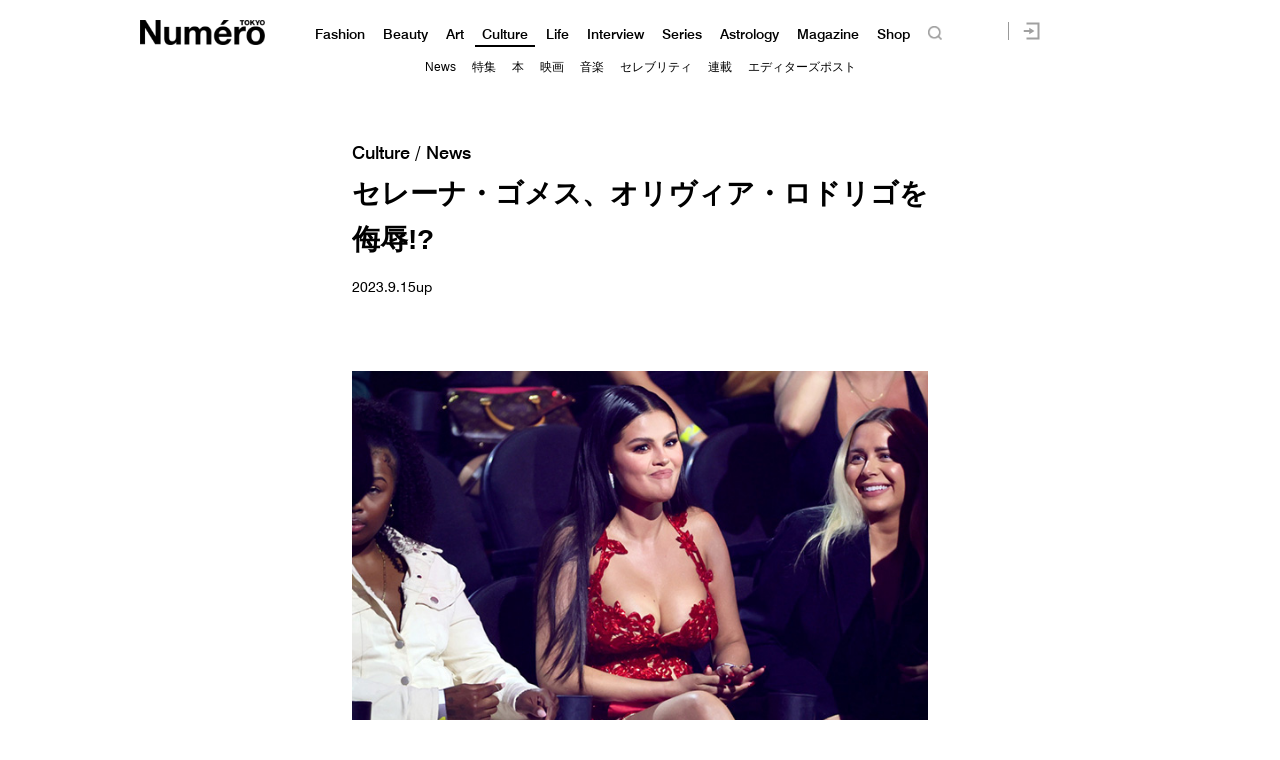

--- FILE ---
content_type: text/html; charset=UTF-8
request_url: https://numero.jp/news-20230915-selenagomez/
body_size: 108796
content:
<!DOCTYPE html>
<html lang="ja">
<head>
<meta charset="UTF-8">

<meta http-equiv="Content-Language" content="ja" />
<meta http-equiv="Content-Style-Type" content="text/css" />
<meta http-equiv="Content-Script-Type" content="text/javascript" />
<meta http-equiv="imagetoolbar" content="no" />
<meta name="copyright" content="FUSOSHA" />
<meta name="author" content="FUSOSHA" />
<link rel="EditURI" type="application/rsd+xml" title="RSD" href="https://numero.jp/xmlrpc.php?rsd" />
<link rel="wlwmanifest" type="application/wlwmanifest+xml" href="https://numero.jp/wp-includes/wlwmanifest.xml" />
<link rel="alternate" media="handheld" type="text/html" href="https://numero.jp" />
<meta name="google-site-verification" content="EkXrqeDalxOaJUO4UBKTBdqAgqBy3AWFQr_FJN03JgQ" />
<link rel="icon" href="https://numero.jp/favicon.ico" type="image/vnd.microsoft.icon">
<link rel="shortcut icon" href="https://numero.jp/favicon.ico" type="image/vnd.microsoft.icon">
<link rel="apple-touch-icon" sizes="152x152" href="https://numero.jp/apple-touch-icon.png">
<link rel="stylesheet" href="https://numero.jp/wp-content/themes/numero_2019/style.css?0617" type="text/css" />




<link rel="stylesheet" type="text/css" href="https://numero.jp/wp-content/themes/numero_2019/MyFontsWebfontsKit.css">
<link rel="stylesheet" type="text/css" href="https://numero.jp/wp-content/themes/numero_2019/MyFontsWebfontsKit2.css">












<script type="text/javascript" src="https://ajax.googleapis.com/ajax/libs/jquery/1.11.3/jquery.min.js" charset="utf-8"></script>
<script type="text/javascript" src="https://numero.jp/wp-content/themes/numero_2019/cmn3.js?0602" charset="utf-8"></script>








<meta name="viewport" content="width=1280">













<!-- Piano Script Start -->
<!-- ================piano================ -->
<script>
  tp = window["tp"] || [];
  tp.push(["setTags", ["News-culture","news","celeb","Selena Gomez / セレーナ・ゴメス","Olivia Rodrigo / オリヴィア・ロドリゴ"]]);
</script>








<!-- Piano Scriptブロック時表示モーダル（CLOSEボタンあり） -->
<div id="tpModal" class="pi_modal" style="display:none;position:absolute;z-index:9999999;left:0;top:0;width:100%;height:100%;overflow:auto;background-color:#333;opacity:0.90;">
  <div class="pi_content" style="position:relative;text-align:center;color:black;background-color:white;opacity:1;margin:150px auto 0 auto;width:80%;padding:20px;min-height:150px;border:1px solid black;">
    <h3><p>コンテンツブロックが有効であることを検知しました。</p></h3>
    <p>このサイトを利用するには、コンテンツブロック機能（広告ブロック機能を持つ機能拡張等）を無効にしてページを再読み込みしてく>ださい </p>
    <div class="pi_close" style="display:block;position:absolute;top:0.5rem;right:1rem;cursor:pointer;">✕</div>
  </div>
</div>
<script src="https://cdnjs.cloudflare.com/ajax/libs/promise-polyfill/8.2.0/polyfill.min.js" integrity="sha512-YK+bAjUuYdjPksbGQIIIsUn5hgYFsc+nXgx21Wwby9Mv+rJd8WZH2FRe1RdlTjFu1vxlGia9/RqmUMcZtX+BrA==" crossorigin="anonymous"></script>




<!-- Piano Composer Script -->
<script>
tp = window["tp"] || [];
// for SPAアプリケーション[dashboard]
tp.push(["setAid", 'dBctUEw7pj']);
tp.push(["setSandbox", false]);
tp.push(["setUseTinypassAccounts", false]);
tp.push(["setEndpoint", 'https://buy-ap.piano.io/api/v3']);
tp.push(["setPianoIdUrl", 'https://id-ap.piano.io']);
tp.push(["setEspEndpoint", 'https://api-esp-ap.piano.io']);
window.PianoESPConfig = {
  id: 53
};
function onLoginSuccess(data) {
  if(data && data.registration && window.cX && cX.library) {
    var cp = {id_source: data.source, id_event: (data.registration ? "registration" : "login")};
    var args = window.cxj_dmp_params || {};
    if(data.params && data.params.sub && window.cx_args && window.cx_args.prefix) {
      args.identities = [{type:cx_args.prefix, id:data.params.sub}];
    }
    cX.sendEvent("pianoid", cp, args);
  }
}
function onCheckoutClose(event) {
  if (event && event.state == "checkoutCompleted") {
    location.reload();
  }
}
function onCheckoutExternalEvent(ev) {
  switch (ev && ev.eventName) {
    case 'survey':
      sendSurveyEvent(ev);
  }
}
function sendSurveyEvent(ev) {
  var prefix = "fpi";
  var persistedId = "6356203a52129b1d7bd387e9a517b16718de83c4";
  try {
    if(ev && ev.params && ev.params.result) {
 var result = JSON.parse(ev.params.result);
 if(result) {
        cX.sendEvent("survey", result, {origin: prefix+"-web", persistedQueryId: persistedId});
        Object.keys(result).forEach(function(k){
 var key = "_pc_answered_"+k;
          cX.setCookie(key, "true", null, "/");
        });
      }
    }
  }
  catch(e) {}
}
tp.push(["addHandler", "checkoutClose", onCheckoutClose]);
tp.push(["addHandler", "checkoutCustomEvent", onCheckoutExternalEvent]);
tp.push(["addHandler", "loginSuccess", onLoginSuccess]);
tp.push(["setCxenseSiteId", "1134012453112036078"]);
tp.push(["addHandler", "beforeBrowserEvent", function (eventParams) {
  window.latestpositionY = window.scrollY;
}]);
tp.push(["addHandler", "checkoutClose", function(event){
  window.scrollTo(0, window.latestpositionY);
}]);

function revertScrollPostion() {
 var timerId = setInterval(function() {
   if(!document.querySelector("body").classList.contains("tp-modal-open")) {
     window.latestpositionY && (window.scrollTo(0, window.latestpositionY));
     clearInterval(timerId)
   }
 }, 200);
}
tp.push(["addHandler", "loginDisplayed", revertScrollPostion]);
tp.push(["addHandler", "registerDisplayed", revertScrollPostion]);

tp.push(["init", function() {
  tp.pianoId.init();
  tp.experience.init();
}]);
(function(a){var b=document.createElement("script");b.type="text/javascript";b.async=!0;b.src=a;a=document.getElementsByTagName("script")[0];a.parentNode.insertBefore(b,a)})("//code.piano.io/api/tinypass.min.js");
</script>
<!-- Piano Script End -->






























<!-- =======NumeroJP======= -->
<!-- Facebook Pixel Code -->
<script>
  !function(f,b,e,v,n,t,s)
  {if(f.fbq)return;n=f.fbq=function(){n.callMethod?
  n.callMethod.apply(n,arguments):n.queue.push(arguments)};
  if(!f._fbq)f._fbq=n;n.push=n;n.loaded=!0;n.version='2.0';
  n.queue=[];t=b.createElement(e);t.async=!0;
  t.src=v;s=b.getElementsByTagName(e)[0];
  s.parentNode.insertBefore(t,s)}(window, document,'script',
  'https://connect.facebook.net/en_US/fbevents.js');
  fbq('init', '397934407758259');
  fbq('track', 'PageView');
</script>
<noscript><img height="1" width="1" style="display:none"
  src="https://www.facebook.com/tr?id=397934407758259&ev=PageView&noscript=1"
/></noscript>
<!-- End Facebook Pixel Code -->




<!-- User Insight PCDF Code Start : numero.jp -->
<script type="text/javascript">
<!--
var _uic = _uic ||{}; var _uih = _uih ||{};_uih['id'] = 51977;
_uih['lg_id'] = '';
_uih['fb_id'] = '';
_uih['tw_id'] = '';
_uih['uigr_1'] = ''; _uih['uigr_2'] = ''; _uih['uigr_3'] = ''; _uih['uigr_4'] = ''; _uih['uigr_5'] = '';
_uih['uigr_6'] = ''; _uih['uigr_7'] = ''; _uih['uigr_8'] = ''; _uih['uigr_9'] = ''; _uih['uigr_10'] = '';
/* DO NOT ALTER BELOW THIS LINE */
/* WITH FIRST PARTY COOKIE */
(function() {
var bi = document.createElement('scri'+'pt');bi.type = 'text/javascript'; bi.async = true;
bi.src = ('https:' == document.location.protocol ? 'https://bs' : 'http://c') + '.nakanohito.jp/b3/bi.js';
var s = document.getElementsByTagName('scri'+'pt')[0];s.parentNode.insertBefore(bi, s);
})();
//-->
</script>
<!-- User Insight PCDF Code End : numero.jp -->

<script type="text/javascript">
window._taboola = window._taboola || [];
_taboola.push({article:'auto'});
!function (e, f, u) {
e.async = 1;
e.src = u;
f.parentNode.insertBefore(e, f);
}(document.createElement('script'),
document.getElementsByTagName('script')[0],
'https://cdn-yjp.taboola.com/libtrc/yahoojp-numero/loader.js');
</script>
<!-- =======//NumeroJP======= -->


<!-- Google Tag Manager -->
<script>(function(w,d,s,l,i){w[l]=w[l]||[];w[l].push({'gtm.start':
new Date().getTime(),event:'gtm.js'});var f=d.getElementsByTagName(s)[0],
j=d.createElement(s),dl=l!='dataLayer'?'&l='+l:'';j.async=true;j.src=
'https://www.googletagmanager.com/gtm.js?id='+i+dl;f.parentNode.insertBefore(j,f);
})(window,document,'script','dataLayer','GTM-M63GQK3');</script>
<!-- End Google Tag Manager -->


<!-- ads -->
<!--==================================================
This script loads ad-serving JS library for communicating with ad server and rendering
its response. You may place it in your <header> or you may place it once per section. If it exists more than once on your page, it will only be loaded once.
===================================================-->
<script type="text/javascript">
(function(b){function f(){var d=this;d.stack={};d.displayAd=function(){};d.requestAds=function(a){var c=b[b.a];if(0===(a||{}).sectionId||(a||{}).sectionId)try{c.requestAds.call(c,a)}catch(e){d.stack[a.sectionId+(a.instance?"_"+a.instance:"")]=a}};d.setGlobalCustomParams=function(a){var c=b[b.a];try{c.setGlobalCustomParams.call(c,a)}catch(e){d.globalCustomParams=a||{}}}}function g(b){var a=e.createElement("script"),c=e.getElementsByTagName("script")[0];a.type="text/javascript";a.src=b;a.async=!0;-1!==
navigator.userAgent.indexOf("Opera")?setTimeout(function(){c.parentNode.insertBefore(a,c)},0):c.parentNode.insertBefore(a,c)}var e=b.document;try{b.__putPixel(200100)}catch(k){}b.a="__ASL__";var h=("https:"===e.location.protocol?"https:":"http:")+"//img.ak.impact-ad.jp/fh/showad_a98ac12d.js";if("undefined"===typeof b.__ASL_LIB_LOADED){g(h);try{b.__putPixel(200200)}catch(l){}}b.__ASL_LIB_LOADED=1;b["TagProvider"]=b["TagProvider"]||new f})(window);
</script>






<script data-cfasync="false" data-no-defer="1" data-no-minify="1" data-no-optimize="1">var ewww_webp_supported=!1;function check_webp_feature(A,e){var w;e=void 0!==e?e:function(){},ewww_webp_supported?e(ewww_webp_supported):((w=new Image).onload=function(){ewww_webp_supported=0<w.width&&0<w.height,e&&e(ewww_webp_supported)},w.onerror=function(){e&&e(!1)},w.src="data:image/webp;base64,"+{alpha:"UklGRkoAAABXRUJQVlA4WAoAAAAQAAAAAAAAAAAAQUxQSAwAAAARBxAR/Q9ERP8DAABWUDggGAAAABQBAJ0BKgEAAQAAAP4AAA3AAP7mtQAAAA=="}[A])}check_webp_feature("alpha");</script><script data-cfasync="false" data-no-defer="1" data-no-minify="1" data-no-optimize="1">var Arrive=function(c,w){"use strict";if(c.MutationObserver&&"undefined"!=typeof HTMLElement){var r,a=0,u=(r=HTMLElement.prototype.matches||HTMLElement.prototype.webkitMatchesSelector||HTMLElement.prototype.mozMatchesSelector||HTMLElement.prototype.msMatchesSelector,{matchesSelector:function(e,t){return e instanceof HTMLElement&&r.call(e,t)},addMethod:function(e,t,r){var a=e[t];e[t]=function(){return r.length==arguments.length?r.apply(this,arguments):"function"==typeof a?a.apply(this,arguments):void 0}},callCallbacks:function(e,t){t&&t.options.onceOnly&&1==t.firedElems.length&&(e=[e[0]]);for(var r,a=0;r=e[a];a++)r&&r.callback&&r.callback.call(r.elem,r.elem);t&&t.options.onceOnly&&1==t.firedElems.length&&t.me.unbindEventWithSelectorAndCallback.call(t.target,t.selector,t.callback)},checkChildNodesRecursively:function(e,t,r,a){for(var i,n=0;i=e[n];n++)r(i,t,a)&&a.push({callback:t.callback,elem:i}),0<i.childNodes.length&&u.checkChildNodesRecursively(i.childNodes,t,r,a)},mergeArrays:function(e,t){var r,a={};for(r in e)e.hasOwnProperty(r)&&(a[r]=e[r]);for(r in t)t.hasOwnProperty(r)&&(a[r]=t[r]);return a},toElementsArray:function(e){return e=void 0!==e&&("number"!=typeof e.length||e===c)?[e]:e}}),e=(l.prototype.addEvent=function(e,t,r,a){a={target:e,selector:t,options:r,callback:a,firedElems:[]};return this._beforeAdding&&this._beforeAdding(a),this._eventsBucket.push(a),a},l.prototype.removeEvent=function(e){for(var t,r=this._eventsBucket.length-1;t=this._eventsBucket[r];r--)e(t)&&(this._beforeRemoving&&this._beforeRemoving(t),(t=this._eventsBucket.splice(r,1))&&t.length&&(t[0].callback=null))},l.prototype.beforeAdding=function(e){this._beforeAdding=e},l.prototype.beforeRemoving=function(e){this._beforeRemoving=e},l),t=function(i,n){var o=new e,l=this,s={fireOnAttributesModification:!1};return o.beforeAdding(function(t){var e=t.target;e!==c.document&&e!==c||(e=document.getElementsByTagName("html")[0]);var r=new MutationObserver(function(e){n.call(this,e,t)}),a=i(t.options);r.observe(e,a),t.observer=r,t.me=l}),o.beforeRemoving(function(e){e.observer.disconnect()}),this.bindEvent=function(e,t,r){t=u.mergeArrays(s,t);for(var a=u.toElementsArray(this),i=0;i<a.length;i++)o.addEvent(a[i],e,t,r)},this.unbindEvent=function(){var r=u.toElementsArray(this);o.removeEvent(function(e){for(var t=0;t<r.length;t++)if(this===w||e.target===r[t])return!0;return!1})},this.unbindEventWithSelectorOrCallback=function(r){var a=u.toElementsArray(this),i=r,e="function"==typeof r?function(e){for(var t=0;t<a.length;t++)if((this===w||e.target===a[t])&&e.callback===i)return!0;return!1}:function(e){for(var t=0;t<a.length;t++)if((this===w||e.target===a[t])&&e.selector===r)return!0;return!1};o.removeEvent(e)},this.unbindEventWithSelectorAndCallback=function(r,a){var i=u.toElementsArray(this);o.removeEvent(function(e){for(var t=0;t<i.length;t++)if((this===w||e.target===i[t])&&e.selector===r&&e.callback===a)return!0;return!1})},this},i=new function(){var s={fireOnAttributesModification:!1,onceOnly:!1,existing:!1};function n(e,t,r){return!(!u.matchesSelector(e,t.selector)||(e._id===w&&(e._id=a++),-1!=t.firedElems.indexOf(e._id)))&&(t.firedElems.push(e._id),!0)}var c=(i=new t(function(e){var t={attributes:!1,childList:!0,subtree:!0};return e.fireOnAttributesModification&&(t.attributes=!0),t},function(e,i){e.forEach(function(e){var t=e.addedNodes,r=e.target,a=[];null!==t&&0<t.length?u.checkChildNodesRecursively(t,i,n,a):"attributes"===e.type&&n(r,i)&&a.push({callback:i.callback,elem:r}),u.callCallbacks(a,i)})})).bindEvent;return i.bindEvent=function(e,t,r){t=void 0===r?(r=t,s):u.mergeArrays(s,t);var a=u.toElementsArray(this);if(t.existing){for(var i=[],n=0;n<a.length;n++)for(var o=a[n].querySelectorAll(e),l=0;l<o.length;l++)i.push({callback:r,elem:o[l]});if(t.onceOnly&&i.length)return r.call(i[0].elem,i[0].elem);setTimeout(u.callCallbacks,1,i)}c.call(this,e,t,r)},i},o=new function(){var a={};function i(e,t){return u.matchesSelector(e,t.selector)}var n=(o=new t(function(){return{childList:!0,subtree:!0}},function(e,r){e.forEach(function(e){var t=e.removedNodes,e=[];null!==t&&0<t.length&&u.checkChildNodesRecursively(t,r,i,e),u.callCallbacks(e,r)})})).bindEvent;return o.bindEvent=function(e,t,r){t=void 0===r?(r=t,a):u.mergeArrays(a,t),n.call(this,e,t,r)},o};d(HTMLElement.prototype),d(NodeList.prototype),d(HTMLCollection.prototype),d(HTMLDocument.prototype),d(Window.prototype);var n={};return s(i,n,"unbindAllArrive"),s(o,n,"unbindAllLeave"),n}function l(){this._eventsBucket=[],this._beforeAdding=null,this._beforeRemoving=null}function s(e,t,r){u.addMethod(t,r,e.unbindEvent),u.addMethod(t,r,e.unbindEventWithSelectorOrCallback),u.addMethod(t,r,e.unbindEventWithSelectorAndCallback)}function d(e){e.arrive=i.bindEvent,s(i,e,"unbindArrive"),e.leave=o.bindEvent,s(o,e,"unbindLeave")}}(window,void 0),ewww_webp_supported=!1;function check_webp_feature(e,t){var r;ewww_webp_supported?t(ewww_webp_supported):((r=new Image).onload=function(){ewww_webp_supported=0<r.width&&0<r.height,t(ewww_webp_supported)},r.onerror=function(){t(!1)},r.src="data:image/webp;base64,"+{alpha:"UklGRkoAAABXRUJQVlA4WAoAAAAQAAAAAAAAAAAAQUxQSAwAAAARBxAR/Q9ERP8DAABWUDggGAAAABQBAJ0BKgEAAQAAAP4AAA3AAP7mtQAAAA==",animation:"UklGRlIAAABXRUJQVlA4WAoAAAASAAAAAAAAAAAAQU5JTQYAAAD/////AABBTk1GJgAAAAAAAAAAAAAAAAAAAGQAAABWUDhMDQAAAC8AAAAQBxAREYiI/gcA"}[e])}function ewwwLoadImages(e){if(e){for(var t=document.querySelectorAll(".batch-image img, .image-wrapper a, .ngg-pro-masonry-item a, .ngg-galleria-offscreen-seo-wrapper a"),r=0,a=t.length;r<a;r++)ewwwAttr(t[r],"data-src",t[r].getAttribute("data-webp")),ewwwAttr(t[r],"data-thumbnail",t[r].getAttribute("data-webp-thumbnail"));for(var i=document.querySelectorAll(".rev_slider ul li"),r=0,a=i.length;r<a;r++){ewwwAttr(i[r],"data-thumb",i[r].getAttribute("data-webp-thumb"));for(var n=1;n<11;)ewwwAttr(i[r],"data-param"+n,i[r].getAttribute("data-webp-param"+n)),n++}for(r=0,a=(i=document.querySelectorAll(".rev_slider img")).length;r<a;r++)ewwwAttr(i[r],"data-lazyload",i[r].getAttribute("data-webp-lazyload"));for(var o=document.querySelectorAll("div.woocommerce-product-gallery__image"),r=0,a=o.length;r<a;r++)ewwwAttr(o[r],"data-thumb",o[r].getAttribute("data-webp-thumb"))}for(var l=document.querySelectorAll("video"),r=0,a=l.length;r<a;r++)ewwwAttr(l[r],"poster",e?l[r].getAttribute("data-poster-webp"):l[r].getAttribute("data-poster-image"));for(var s,c=document.querySelectorAll("img.ewww_webp_lazy_load"),r=0,a=c.length;r<a;r++)e&&(ewwwAttr(c[r],"data-lazy-srcset",c[r].getAttribute("data-lazy-srcset-webp")),ewwwAttr(c[r],"data-srcset",c[r].getAttribute("data-srcset-webp")),ewwwAttr(c[r],"data-lazy-src",c[r].getAttribute("data-lazy-src-webp")),ewwwAttr(c[r],"data-src",c[r].getAttribute("data-src-webp")),ewwwAttr(c[r],"data-orig-file",c[r].getAttribute("data-webp-orig-file")),ewwwAttr(c[r],"data-medium-file",c[r].getAttribute("data-webp-medium-file")),ewwwAttr(c[r],"data-large-file",c[r].getAttribute("data-webp-large-file")),null!=(s=c[r].getAttribute("srcset"))&&!1!==s&&s.includes("R0lGOD")&&ewwwAttr(c[r],"src",c[r].getAttribute("data-lazy-src-webp"))),c[r].className=c[r].className.replace(/\bewww_webp_lazy_load\b/,"");for(var w=document.querySelectorAll(".ewww_webp"),r=0,a=w.length;r<a;r++)e?(ewwwAttr(w[r],"srcset",w[r].getAttribute("data-srcset-webp")),ewwwAttr(w[r],"src",w[r].getAttribute("data-src-webp")),ewwwAttr(w[r],"data-orig-file",w[r].getAttribute("data-webp-orig-file")),ewwwAttr(w[r],"data-medium-file",w[r].getAttribute("data-webp-medium-file")),ewwwAttr(w[r],"data-large-file",w[r].getAttribute("data-webp-large-file")),ewwwAttr(w[r],"data-large_image",w[r].getAttribute("data-webp-large_image")),ewwwAttr(w[r],"data-src",w[r].getAttribute("data-webp-src"))):(ewwwAttr(w[r],"srcset",w[r].getAttribute("data-srcset-img")),ewwwAttr(w[r],"src",w[r].getAttribute("data-src-img"))),w[r].className=w[r].className.replace(/\bewww_webp\b/,"ewww_webp_loaded");window.jQuery&&jQuery.fn.isotope&&jQuery.fn.imagesLoaded&&(jQuery(".fusion-posts-container-infinite").imagesLoaded(function(){jQuery(".fusion-posts-container-infinite").hasClass("isotope")&&jQuery(".fusion-posts-container-infinite").isotope()}),jQuery(".fusion-portfolio:not(.fusion-recent-works) .fusion-portfolio-wrapper").imagesLoaded(function(){jQuery(".fusion-portfolio:not(.fusion-recent-works) .fusion-portfolio-wrapper").isotope()}))}function ewwwWebPInit(e){ewwwLoadImages(e),ewwwNggLoadGalleries(e),document.arrive(".ewww_webp",function(){ewwwLoadImages(e)}),document.arrive(".ewww_webp_lazy_load",function(){ewwwLoadImages(e)}),document.arrive("videos",function(){ewwwLoadImages(e)}),"loading"==document.readyState?document.addEventListener("DOMContentLoaded",ewwwJSONParserInit):("undefined"!=typeof galleries&&ewwwNggParseGalleries(e),ewwwWooParseVariations(e))}function ewwwAttr(e,t,r){null!=r&&!1!==r&&e.setAttribute(t,r)}function ewwwJSONParserInit(){"undefined"!=typeof galleries&&check_webp_feature("alpha",ewwwNggParseGalleries),check_webp_feature("alpha",ewwwWooParseVariations)}function ewwwWooParseVariations(e){if(e)for(var t=document.querySelectorAll("form.variations_form"),r=0,a=t.length;r<a;r++){var i=t[r].getAttribute("data-product_variations"),n=!1;try{for(var o in i=JSON.parse(i))void 0!==i[o]&&void 0!==i[o].image&&(void 0!==i[o].image.src_webp&&(i[o].image.src=i[o].image.src_webp,n=!0),void 0!==i[o].image.srcset_webp&&(i[o].image.srcset=i[o].image.srcset_webp,n=!0),void 0!==i[o].image.full_src_webp&&(i[o].image.full_src=i[o].image.full_src_webp,n=!0),void 0!==i[o].image.gallery_thumbnail_src_webp&&(i[o].image.gallery_thumbnail_src=i[o].image.gallery_thumbnail_src_webp,n=!0),void 0!==i[o].image.thumb_src_webp&&(i[o].image.thumb_src=i[o].image.thumb_src_webp,n=!0));n&&ewwwAttr(t[r],"data-product_variations",JSON.stringify(i))}catch(e){}}}function ewwwNggParseGalleries(e){if(e)for(var t in galleries){var r=galleries[t];galleries[t].images_list=ewwwNggParseImageList(r.images_list)}}function ewwwNggLoadGalleries(e){e&&document.addEventListener("ngg.galleria.themeadded",function(e,t){window.ngg_galleria._create_backup=window.ngg_galleria.create,window.ngg_galleria.create=function(e,t){var r=$(e).data("id");return galleries["gallery_"+r].images_list=ewwwNggParseImageList(galleries["gallery_"+r].images_list),window.ngg_galleria._create_backup(e,t)}})}function ewwwNggParseImageList(e){for(var t in e){var r=e[t];if(void 0!==r["image-webp"]&&(e[t].image=r["image-webp"],delete e[t]["image-webp"]),void 0!==r["thumb-webp"]&&(e[t].thumb=r["thumb-webp"],delete e[t]["thumb-webp"]),void 0!==r.full_image_webp&&(e[t].full_image=r.full_image_webp,delete e[t].full_image_webp),void 0!==r.srcsets)for(var a in r.srcsets)nggSrcset=r.srcsets[a],void 0!==r.srcsets[a+"-webp"]&&(e[t].srcsets[a]=r.srcsets[a+"-webp"],delete e[t].srcsets[a+"-webp"]);if(void 0!==r.full_srcsets)for(var i in r.full_srcsets)nggFSrcset=r.full_srcsets[i],void 0!==r.full_srcsets[i+"-webp"]&&(e[t].full_srcsets[i]=r.full_srcsets[i+"-webp"],delete e[t].full_srcsets[i+"-webp"])}return e}check_webp_feature("alpha",ewwwWebPInit);</script>
		<!-- All in One SEO 4.1.10 -->
		<title>セレーナ・ゴメス、オリヴィア・ロドリゴを侮辱!? | Numero TOKYO</title>
		<meta name="description" content="セレーナ・ゴメスがオリヴィア・ロドリゴを侮辱したと非難されている。12日（火）にニュージャージー州ニューアークにあるプルデンシャル・センターで開催されたMTVミュージック・ビデオ・アワードで、セレーナはオリヴィアがヒット曲『ヴァンパイア』を披露している間、ずっと耳に手を当てていたという。" />
		<meta name="robots" content="max-image-preview:large" />
		<link rel="canonical" href="https://numero.jp/news-20230915-selenagomez/" />
		<meta property="og:locale" content="ja_JP" />
		<meta property="og:site_name" content="Numero TOKYO" />
		<meta property="og:type" content="article" />
		<meta property="og:title" content="セレーナ・ゴメス、オリヴィア・ロドリゴを侮辱!? | Numero TOKYO" />
		<meta property="og:description" content="セレーナ・ゴメスがオリヴィア・ロドリゴを侮辱したと非難されている。12日（火）にニュージャージー州ニューアークにあるプルデンシャル・センターで開催されたMTVミュージック・ビデオ・アワードで、セレーナはオリヴィアがヒット曲『ヴァンパイア』を披露している間、ずっと耳に手を当てていたという。" />
		<meta property="og:url" content="https://numero.jp/news-20230915-selenagomez/" />
		<meta property="og:image" content="https://numero.jp/wp-content/uploads/2023/09/1694593682cropped2418x1572.jpg" />
		<meta property="og:image:secure_url" content="https://numero.jp/wp-content/uploads/2023/09/1694593682cropped2418x1572.jpg" />
		<meta property="og:image:width" content="650" />
		<meta property="og:image:height" content="423" />
		<meta property="article:published_time" content="2023-09-15T12:00:08+00:00" />
		<meta property="article:modified_time" content="2023-09-21T04:17:03+00:00" />
		<meta name="twitter:card" content="summary_large_image" />
		<meta name="twitter:site" content="@NumeroTOKYO" />
		<meta name="twitter:title" content="セレーナ・ゴメス、オリヴィア・ロドリゴを侮辱!? | Numero TOKYO" />
		<meta name="twitter:description" content="セレーナ・ゴメスがオリヴィア・ロドリゴを侮辱したと非難されている。12日（火）にニュージャージー州ニューアークにあるプルデンシャル・センターで開催されたMTVミュージック・ビデオ・アワードで、セレーナはオリヴィアがヒット曲『ヴァンパイア』を披露している間、ずっと耳に手を当てていたという。" />
		<meta name="twitter:image" content="https://numero.jp/wp-content/uploads/2023/09/1694593682cropped2418x1572.jpg" />
		<script type="application/ld+json" class="aioseo-schema">
			{"@context":"https:\/\/schema.org","@graph":[{"@type":"WebSite","@id":"https:\/\/numero.jp\/#website","url":"https:\/\/numero.jp\/","name":"Numero TOKYO","description":"\u30af\u30ea\u30a8\u30a4\u30b7\u30e7\u30f3\u304c\u8a70\u307e\u3063\u305f\u30a4\u30f3\u30bf\u30fc\u30ca\u30b7\u30e7\u30ca\u30eb\u30fb\u30e2\u30fc\u30c9\u8a8c\u300eNumero TOKYO\u300f\u306eWEB\u30b5\u30a4\u30c8","inLanguage":"ja","publisher":{"@id":"https:\/\/numero.jp\/#organization"}},{"@type":"Organization","@id":"https:\/\/numero.jp\/#organization","name":"Numero TOKYO","url":"https:\/\/numero.jp\/","sameAs":["https:\/\/twitter.com\/NumeroTOKYO"]},{"@type":"BreadcrumbList","@id":"https:\/\/numero.jp\/news-20230915-selenagomez\/#breadcrumblist","itemListElement":[{"@type":"ListItem","@id":"https:\/\/numero.jp\/#listItem","position":1,"item":{"@type":"WebPage","@id":"https:\/\/numero.jp\/","name":"Home","description":"\u30a4\u30f3\u30bf\u30fc\u30ca\u30b7\u30e7\u30ca\u30eb\u30e2\u30fc\u30c9\u8a8c\u300eNumero TOKYO\uff08\u30cc\u30e1\u30ed\u30fb\u30c8\u30a6\u30ad\u30e7\u30a6\uff09\u300f\u306e\u516c\u5f0f\u30b5\u30a4\u30c8\u3002\u30d5\u30a1\u30c3\u30b7\u30e7\u30f3\u3001\u30d3\u30e5\u30fc\u30c6\u30a3\u3001\u30ab\u30eb\u30c1\u30e3\u30fc\u3001\u30e9\u30a4\u30d5\u30b9\u30bf\u30a4\u30eb and more. \u30e2\u30fc\u30c9\u3067\u30a2\u30ab\u30c7\u30df\u30c3\u30af\u306a\u5927\u4eba\u305f\u3061\u306b\u3001\u65b0\u3057\u3044\u201c\u904a\u3073\u201d\u306e\u60c5\u5831\u3092\u304a\u5c4a\u3051\u3002\u30af\u30ea\u30a8\u30a4\u30b7\u30e7\u30f3\u3068\u523a\u6fc0\u304c\u3064\u307e\u3063\u305f\u3001\u6771\u4eac\u767a\u4fe1\u306e\u30aa\u30f3\u30e9\u30a4\u30f3\u30de\u30ac\u30b8\u30f3\u3002","url":"https:\/\/numero.jp\/"},"nextItem":"https:\/\/numero.jp\/news-20230915-selenagomez\/#listItem"},{"@type":"ListItem","@id":"https:\/\/numero.jp\/news-20230915-selenagomez\/#listItem","position":2,"item":{"@type":"WebPage","@id":"https:\/\/numero.jp\/news-20230915-selenagomez\/","name":"\u30bb\u30ec\u30fc\u30ca\u30fb\u30b4\u30e1\u30b9\u3001\u30aa\u30ea\u30f4\u30a3\u30a2\u30fb\u30ed\u30c9\u30ea\u30b4\u3092\u4fae\u8fb1!?","description":"\u30bb\u30ec\u30fc\u30ca\u30fb\u30b4\u30e1\u30b9\u304c\u30aa\u30ea\u30f4\u30a3\u30a2\u30fb\u30ed\u30c9\u30ea\u30b4\u3092\u4fae\u8fb1\u3057\u305f\u3068\u975e\u96e3\u3055\u308c\u3066\u3044\u308b\u300212\u65e5\uff08\u706b\uff09\u306b\u30cb\u30e5\u30fc\u30b8\u30e3\u30fc\u30b8\u30fc\u5dde\u30cb\u30e5\u30fc\u30a2\u30fc\u30af\u306b\u3042\u308b\u30d7\u30eb\u30c7\u30f3\u30b7\u30e3\u30eb\u30fb\u30bb\u30f3\u30bf\u30fc\u3067\u958b\u50ac\u3055\u308c\u305fMTV\u30df\u30e5\u30fc\u30b8\u30c3\u30af\u30fb\u30d3\u30c7\u30aa\u30fb\u30a2\u30ef\u30fc\u30c9\u3067\u3001\u30bb\u30ec\u30fc\u30ca\u306f\u30aa\u30ea\u30f4\u30a3\u30a2\u304c\u30d2\u30c3\u30c8\u66f2\u300e\u30f4\u30a1\u30f3\u30d1\u30a4\u30a2\u300f\u3092\u62ab\u9732\u3057\u3066\u3044\u308b\u9593\u3001\u305a\u3063\u3068\u8033\u306b\u624b\u3092\u5f53\u3066\u3066\u3044\u305f\u3068\u3044\u3046\u3002","url":"https:\/\/numero.jp\/news-20230915-selenagomez\/"},"previousItem":"https:\/\/numero.jp\/#listItem"}]},{"@type":"Person","@id":"https:\/\/numero.jp\/author\/sakitanaka\/#author","url":"https:\/\/numero.jp\/author\/sakitanaka\/","name":"sakitanaka","image":{"@type":"ImageObject","@id":"https:\/\/numero.jp\/news-20230915-selenagomez\/#authorImage","url":"https:\/\/secure.gravatar.com\/avatar\/4bde3088db1032d391020806ff6c4ee0?s=96&d=mm&r=g","width":96,"height":96,"caption":"sakitanaka"}},{"@type":"WebPage","@id":"https:\/\/numero.jp\/news-20230915-selenagomez\/#webpage","url":"https:\/\/numero.jp\/news-20230915-selenagomez\/","name":"\u30bb\u30ec\u30fc\u30ca\u30fb\u30b4\u30e1\u30b9\u3001\u30aa\u30ea\u30f4\u30a3\u30a2\u30fb\u30ed\u30c9\u30ea\u30b4\u3092\u4fae\u8fb1!? | Numero TOKYO","description":"\u30bb\u30ec\u30fc\u30ca\u30fb\u30b4\u30e1\u30b9\u304c\u30aa\u30ea\u30f4\u30a3\u30a2\u30fb\u30ed\u30c9\u30ea\u30b4\u3092\u4fae\u8fb1\u3057\u305f\u3068\u975e\u96e3\u3055\u308c\u3066\u3044\u308b\u300212\u65e5\uff08\u706b\uff09\u306b\u30cb\u30e5\u30fc\u30b8\u30e3\u30fc\u30b8\u30fc\u5dde\u30cb\u30e5\u30fc\u30a2\u30fc\u30af\u306b\u3042\u308b\u30d7\u30eb\u30c7\u30f3\u30b7\u30e3\u30eb\u30fb\u30bb\u30f3\u30bf\u30fc\u3067\u958b\u50ac\u3055\u308c\u305fMTV\u30df\u30e5\u30fc\u30b8\u30c3\u30af\u30fb\u30d3\u30c7\u30aa\u30fb\u30a2\u30ef\u30fc\u30c9\u3067\u3001\u30bb\u30ec\u30fc\u30ca\u306f\u30aa\u30ea\u30f4\u30a3\u30a2\u304c\u30d2\u30c3\u30c8\u66f2\u300e\u30f4\u30a1\u30f3\u30d1\u30a4\u30a2\u300f\u3092\u62ab\u9732\u3057\u3066\u3044\u308b\u9593\u3001\u305a\u3063\u3068\u8033\u306b\u624b\u3092\u5f53\u3066\u3066\u3044\u305f\u3068\u3044\u3046\u3002","inLanguage":"ja","isPartOf":{"@id":"https:\/\/numero.jp\/#website"},"breadcrumb":{"@id":"https:\/\/numero.jp\/news-20230915-selenagomez\/#breadcrumblist"},"author":"https:\/\/numero.jp\/author\/sakitanaka\/#author","creator":"https:\/\/numero.jp\/author\/sakitanaka\/#author","image":{"@type":"ImageObject","@id":"https:\/\/numero.jp\/#mainImage","url":"https:\/\/numero.jp\/wp-content\/uploads\/2023\/09\/1694593682cropped2418x1572.jpg","width":650,"height":423},"primaryImageOfPage":{"@id":"https:\/\/numero.jp\/news-20230915-selenagomez\/#mainImage"},"datePublished":"2023-09-15T12:00:08+09:00","dateModified":"2023-09-21T04:17:03+09:00"},{"@type":"Article","@id":"https:\/\/numero.jp\/news-20230915-selenagomez\/#article","name":"\u30bb\u30ec\u30fc\u30ca\u30fb\u30b4\u30e1\u30b9\u3001\u30aa\u30ea\u30f4\u30a3\u30a2\u30fb\u30ed\u30c9\u30ea\u30b4\u3092\u4fae\u8fb1!? | Numero TOKYO","description":"\u30bb\u30ec\u30fc\u30ca\u30fb\u30b4\u30e1\u30b9\u304c\u30aa\u30ea\u30f4\u30a3\u30a2\u30fb\u30ed\u30c9\u30ea\u30b4\u3092\u4fae\u8fb1\u3057\u305f\u3068\u975e\u96e3\u3055\u308c\u3066\u3044\u308b\u300212\u65e5\uff08\u706b\uff09\u306b\u30cb\u30e5\u30fc\u30b8\u30e3\u30fc\u30b8\u30fc\u5dde\u30cb\u30e5\u30fc\u30a2\u30fc\u30af\u306b\u3042\u308b\u30d7\u30eb\u30c7\u30f3\u30b7\u30e3\u30eb\u30fb\u30bb\u30f3\u30bf\u30fc\u3067\u958b\u50ac\u3055\u308c\u305fMTV\u30df\u30e5\u30fc\u30b8\u30c3\u30af\u30fb\u30d3\u30c7\u30aa\u30fb\u30a2\u30ef\u30fc\u30c9\u3067\u3001\u30bb\u30ec\u30fc\u30ca\u306f\u30aa\u30ea\u30f4\u30a3\u30a2\u304c\u30d2\u30c3\u30c8\u66f2\u300e\u30f4\u30a1\u30f3\u30d1\u30a4\u30a2\u300f\u3092\u62ab\u9732\u3057\u3066\u3044\u308b\u9593\u3001\u305a\u3063\u3068\u8033\u306b\u624b\u3092\u5f53\u3066\u3066\u3044\u305f\u3068\u3044\u3046\u3002","inLanguage":"ja","headline":"\u30bb\u30ec\u30fc\u30ca\u30fb\u30b4\u30e1\u30b9\u3001\u30aa\u30ea\u30f4\u30a3\u30a2\u30fb\u30ed\u30c9\u30ea\u30b4\u3092\u4fae\u8fb1!?","author":{"@id":"https:\/\/numero.jp\/author\/sakitanaka\/#author"},"publisher":{"@id":"https:\/\/numero.jp\/#organization"},"datePublished":"2023-09-15T12:00:08+09:00","dateModified":"2023-09-21T04:17:03+09:00","articleSection":"News, Culture, news, celeb, Selena Gomez \/ \u30bb\u30ec\u30fc\u30ca\u30fb\u30b4\u30e1\u30b9, Olivia Rodrigo \/ \u30aa\u30ea\u30f4\u30a3\u30a2\u30fb\u30ed\u30c9\u30ea\u30b4","mainEntityOfPage":{"@id":"https:\/\/numero.jp\/news-20230915-selenagomez\/#webpage"},"isPartOf":{"@id":"https:\/\/numero.jp\/news-20230915-selenagomez\/#webpage"},"image":{"@type":"ImageObject","@id":"https:\/\/numero.jp\/#articleImage","url":"https:\/\/numero.jp\/wp-content\/uploads\/2023\/09\/1694593682cropped2418x1572.jpg","width":650,"height":423}}]}
		</script>
		<!-- All in One SEO -->

<link rel="alternate" type="application/rss+xml" title="Numero TOKYO &raquo; フィード" href="https://numero.jp/feed/" />
<link rel="alternate" type="application/rss+xml" title="Numero TOKYO &raquo; コメントフィード" href="https://numero.jp/comments/feed/" />
<script type="text/javascript">
window._wpemojiSettings = {"baseUrl":"https:\/\/s.w.org\/images\/core\/emoji\/14.0.0\/72x72\/","ext":".png","svgUrl":"https:\/\/s.w.org\/images\/core\/emoji\/14.0.0\/svg\/","svgExt":".svg","source":{"concatemoji":"https:\/\/numero.jp\/wp-includes\/js\/wp-emoji-release.min.js"}};
/*! This file is auto-generated */
!function(e,a,t){var n,r,o,i=a.createElement("canvas"),p=i.getContext&&i.getContext("2d");function s(e,t){p.clearRect(0,0,i.width,i.height),p.fillText(e,0,0);e=i.toDataURL();return p.clearRect(0,0,i.width,i.height),p.fillText(t,0,0),e===i.toDataURL()}function c(e){var t=a.createElement("script");t.src=e,t.defer=t.type="text/javascript",a.getElementsByTagName("head")[0].appendChild(t)}for(o=Array("flag","emoji"),t.supports={everything:!0,everythingExceptFlag:!0},r=0;r<o.length;r++)t.supports[o[r]]=function(e){if(p&&p.fillText)switch(p.textBaseline="top",p.font="600 32px Arial",e){case"flag":return s("\ud83c\udff3\ufe0f\u200d\u26a7\ufe0f","\ud83c\udff3\ufe0f\u200b\u26a7\ufe0f")?!1:!s("\ud83c\uddfa\ud83c\uddf3","\ud83c\uddfa\u200b\ud83c\uddf3")&&!s("\ud83c\udff4\udb40\udc67\udb40\udc62\udb40\udc65\udb40\udc6e\udb40\udc67\udb40\udc7f","\ud83c\udff4\u200b\udb40\udc67\u200b\udb40\udc62\u200b\udb40\udc65\u200b\udb40\udc6e\u200b\udb40\udc67\u200b\udb40\udc7f");case"emoji":return!s("\ud83e\udef1\ud83c\udffb\u200d\ud83e\udef2\ud83c\udfff","\ud83e\udef1\ud83c\udffb\u200b\ud83e\udef2\ud83c\udfff")}return!1}(o[r]),t.supports.everything=t.supports.everything&&t.supports[o[r]],"flag"!==o[r]&&(t.supports.everythingExceptFlag=t.supports.everythingExceptFlag&&t.supports[o[r]]);t.supports.everythingExceptFlag=t.supports.everythingExceptFlag&&!t.supports.flag,t.DOMReady=!1,t.readyCallback=function(){t.DOMReady=!0},t.supports.everything||(n=function(){t.readyCallback()},a.addEventListener?(a.addEventListener("DOMContentLoaded",n,!1),e.addEventListener("load",n,!1)):(e.attachEvent("onload",n),a.attachEvent("onreadystatechange",function(){"complete"===a.readyState&&t.readyCallback()})),(e=t.source||{}).concatemoji?c(e.concatemoji):e.wpemoji&&e.twemoji&&(c(e.twemoji),c(e.wpemoji)))}(window,document,window._wpemojiSettings);
</script>
<style type="text/css">
img.wp-smiley,
img.emoji {
	display: inline !important;
	border: none !important;
	box-shadow: none !important;
	height: 1em !important;
	width: 1em !important;
	margin: 0 0.07em !important;
	vertical-align: -0.1em !important;
	background: none !important;
	padding: 0 !important;
}
</style>
	<link rel='stylesheet' id='wp-block-library-css' href='https://numero.jp/wp-includes/css/dist/block-library/style.min.css' type='text/css' media='all' />
<link rel='stylesheet' id='classic-theme-styles-css' href='https://numero.jp/wp-includes/css/classic-themes.min.css' type='text/css' media='all' />
<style id='global-styles-inline-css' type='text/css'>
body{--wp--preset--color--black: #000000;--wp--preset--color--cyan-bluish-gray: #abb8c3;--wp--preset--color--white: #ffffff;--wp--preset--color--pale-pink: #f78da7;--wp--preset--color--vivid-red: #cf2e2e;--wp--preset--color--luminous-vivid-orange: #ff6900;--wp--preset--color--luminous-vivid-amber: #fcb900;--wp--preset--color--light-green-cyan: #7bdcb5;--wp--preset--color--vivid-green-cyan: #00d084;--wp--preset--color--pale-cyan-blue: #8ed1fc;--wp--preset--color--vivid-cyan-blue: #0693e3;--wp--preset--color--vivid-purple: #9b51e0;--wp--preset--gradient--vivid-cyan-blue-to-vivid-purple: linear-gradient(135deg,rgba(6,147,227,1) 0%,rgb(155,81,224) 100%);--wp--preset--gradient--light-green-cyan-to-vivid-green-cyan: linear-gradient(135deg,rgb(122,220,180) 0%,rgb(0,208,130) 100%);--wp--preset--gradient--luminous-vivid-amber-to-luminous-vivid-orange: linear-gradient(135deg,rgba(252,185,0,1) 0%,rgba(255,105,0,1) 100%);--wp--preset--gradient--luminous-vivid-orange-to-vivid-red: linear-gradient(135deg,rgba(255,105,0,1) 0%,rgb(207,46,46) 100%);--wp--preset--gradient--very-light-gray-to-cyan-bluish-gray: linear-gradient(135deg,rgb(238,238,238) 0%,rgb(169,184,195) 100%);--wp--preset--gradient--cool-to-warm-spectrum: linear-gradient(135deg,rgb(74,234,220) 0%,rgb(151,120,209) 20%,rgb(207,42,186) 40%,rgb(238,44,130) 60%,rgb(251,105,98) 80%,rgb(254,248,76) 100%);--wp--preset--gradient--blush-light-purple: linear-gradient(135deg,rgb(255,206,236) 0%,rgb(152,150,240) 100%);--wp--preset--gradient--blush-bordeaux: linear-gradient(135deg,rgb(254,205,165) 0%,rgb(254,45,45) 50%,rgb(107,0,62) 100%);--wp--preset--gradient--luminous-dusk: linear-gradient(135deg,rgb(255,203,112) 0%,rgb(199,81,192) 50%,rgb(65,88,208) 100%);--wp--preset--gradient--pale-ocean: linear-gradient(135deg,rgb(255,245,203) 0%,rgb(182,227,212) 50%,rgb(51,167,181) 100%);--wp--preset--gradient--electric-grass: linear-gradient(135deg,rgb(202,248,128) 0%,rgb(113,206,126) 100%);--wp--preset--gradient--midnight: linear-gradient(135deg,rgb(2,3,129) 0%,rgb(40,116,252) 100%);--wp--preset--duotone--dark-grayscale: url('#wp-duotone-dark-grayscale');--wp--preset--duotone--grayscale: url('#wp-duotone-grayscale');--wp--preset--duotone--purple-yellow: url('#wp-duotone-purple-yellow');--wp--preset--duotone--blue-red: url('#wp-duotone-blue-red');--wp--preset--duotone--midnight: url('#wp-duotone-midnight');--wp--preset--duotone--magenta-yellow: url('#wp-duotone-magenta-yellow');--wp--preset--duotone--purple-green: url('#wp-duotone-purple-green');--wp--preset--duotone--blue-orange: url('#wp-duotone-blue-orange');--wp--preset--font-size--small: 13px;--wp--preset--font-size--medium: 20px;--wp--preset--font-size--large: 36px;--wp--preset--font-size--x-large: 42px;--wp--preset--spacing--20: 0.44rem;--wp--preset--spacing--30: 0.67rem;--wp--preset--spacing--40: 1rem;--wp--preset--spacing--50: 1.5rem;--wp--preset--spacing--60: 2.25rem;--wp--preset--spacing--70: 3.38rem;--wp--preset--spacing--80: 5.06rem;--wp--preset--shadow--natural: 6px 6px 9px rgba(0, 0, 0, 0.2);--wp--preset--shadow--deep: 12px 12px 50px rgba(0, 0, 0, 0.4);--wp--preset--shadow--sharp: 6px 6px 0px rgba(0, 0, 0, 0.2);--wp--preset--shadow--outlined: 6px 6px 0px -3px rgba(255, 255, 255, 1), 6px 6px rgba(0, 0, 0, 1);--wp--preset--shadow--crisp: 6px 6px 0px rgba(0, 0, 0, 1);}:where(.is-layout-flex){gap: 0.5em;}body .is-layout-flow > .alignleft{float: left;margin-inline-start: 0;margin-inline-end: 2em;}body .is-layout-flow > .alignright{float: right;margin-inline-start: 2em;margin-inline-end: 0;}body .is-layout-flow > .aligncenter{margin-left: auto !important;margin-right: auto !important;}body .is-layout-constrained > .alignleft{float: left;margin-inline-start: 0;margin-inline-end: 2em;}body .is-layout-constrained > .alignright{float: right;margin-inline-start: 2em;margin-inline-end: 0;}body .is-layout-constrained > .aligncenter{margin-left: auto !important;margin-right: auto !important;}body .is-layout-constrained > :where(:not(.alignleft):not(.alignright):not(.alignfull)){max-width: var(--wp--style--global--content-size);margin-left: auto !important;margin-right: auto !important;}body .is-layout-constrained > .alignwide{max-width: var(--wp--style--global--wide-size);}body .is-layout-flex{display: flex;}body .is-layout-flex{flex-wrap: wrap;align-items: center;}body .is-layout-flex > *{margin: 0;}:where(.wp-block-columns.is-layout-flex){gap: 2em;}.has-black-color{color: var(--wp--preset--color--black) !important;}.has-cyan-bluish-gray-color{color: var(--wp--preset--color--cyan-bluish-gray) !important;}.has-white-color{color: var(--wp--preset--color--white) !important;}.has-pale-pink-color{color: var(--wp--preset--color--pale-pink) !important;}.has-vivid-red-color{color: var(--wp--preset--color--vivid-red) !important;}.has-luminous-vivid-orange-color{color: var(--wp--preset--color--luminous-vivid-orange) !important;}.has-luminous-vivid-amber-color{color: var(--wp--preset--color--luminous-vivid-amber) !important;}.has-light-green-cyan-color{color: var(--wp--preset--color--light-green-cyan) !important;}.has-vivid-green-cyan-color{color: var(--wp--preset--color--vivid-green-cyan) !important;}.has-pale-cyan-blue-color{color: var(--wp--preset--color--pale-cyan-blue) !important;}.has-vivid-cyan-blue-color{color: var(--wp--preset--color--vivid-cyan-blue) !important;}.has-vivid-purple-color{color: var(--wp--preset--color--vivid-purple) !important;}.has-black-background-color{background-color: var(--wp--preset--color--black) !important;}.has-cyan-bluish-gray-background-color{background-color: var(--wp--preset--color--cyan-bluish-gray) !important;}.has-white-background-color{background-color: var(--wp--preset--color--white) !important;}.has-pale-pink-background-color{background-color: var(--wp--preset--color--pale-pink) !important;}.has-vivid-red-background-color{background-color: var(--wp--preset--color--vivid-red) !important;}.has-luminous-vivid-orange-background-color{background-color: var(--wp--preset--color--luminous-vivid-orange) !important;}.has-luminous-vivid-amber-background-color{background-color: var(--wp--preset--color--luminous-vivid-amber) !important;}.has-light-green-cyan-background-color{background-color: var(--wp--preset--color--light-green-cyan) !important;}.has-vivid-green-cyan-background-color{background-color: var(--wp--preset--color--vivid-green-cyan) !important;}.has-pale-cyan-blue-background-color{background-color: var(--wp--preset--color--pale-cyan-blue) !important;}.has-vivid-cyan-blue-background-color{background-color: var(--wp--preset--color--vivid-cyan-blue) !important;}.has-vivid-purple-background-color{background-color: var(--wp--preset--color--vivid-purple) !important;}.has-black-border-color{border-color: var(--wp--preset--color--black) !important;}.has-cyan-bluish-gray-border-color{border-color: var(--wp--preset--color--cyan-bluish-gray) !important;}.has-white-border-color{border-color: var(--wp--preset--color--white) !important;}.has-pale-pink-border-color{border-color: var(--wp--preset--color--pale-pink) !important;}.has-vivid-red-border-color{border-color: var(--wp--preset--color--vivid-red) !important;}.has-luminous-vivid-orange-border-color{border-color: var(--wp--preset--color--luminous-vivid-orange) !important;}.has-luminous-vivid-amber-border-color{border-color: var(--wp--preset--color--luminous-vivid-amber) !important;}.has-light-green-cyan-border-color{border-color: var(--wp--preset--color--light-green-cyan) !important;}.has-vivid-green-cyan-border-color{border-color: var(--wp--preset--color--vivid-green-cyan) !important;}.has-pale-cyan-blue-border-color{border-color: var(--wp--preset--color--pale-cyan-blue) !important;}.has-vivid-cyan-blue-border-color{border-color: var(--wp--preset--color--vivid-cyan-blue) !important;}.has-vivid-purple-border-color{border-color: var(--wp--preset--color--vivid-purple) !important;}.has-vivid-cyan-blue-to-vivid-purple-gradient-background{background: var(--wp--preset--gradient--vivid-cyan-blue-to-vivid-purple) !important;}.has-light-green-cyan-to-vivid-green-cyan-gradient-background{background: var(--wp--preset--gradient--light-green-cyan-to-vivid-green-cyan) !important;}.has-luminous-vivid-amber-to-luminous-vivid-orange-gradient-background{background: var(--wp--preset--gradient--luminous-vivid-amber-to-luminous-vivid-orange) !important;}.has-luminous-vivid-orange-to-vivid-red-gradient-background{background: var(--wp--preset--gradient--luminous-vivid-orange-to-vivid-red) !important;}.has-very-light-gray-to-cyan-bluish-gray-gradient-background{background: var(--wp--preset--gradient--very-light-gray-to-cyan-bluish-gray) !important;}.has-cool-to-warm-spectrum-gradient-background{background: var(--wp--preset--gradient--cool-to-warm-spectrum) !important;}.has-blush-light-purple-gradient-background{background: var(--wp--preset--gradient--blush-light-purple) !important;}.has-blush-bordeaux-gradient-background{background: var(--wp--preset--gradient--blush-bordeaux) !important;}.has-luminous-dusk-gradient-background{background: var(--wp--preset--gradient--luminous-dusk) !important;}.has-pale-ocean-gradient-background{background: var(--wp--preset--gradient--pale-ocean) !important;}.has-electric-grass-gradient-background{background: var(--wp--preset--gradient--electric-grass) !important;}.has-midnight-gradient-background{background: var(--wp--preset--gradient--midnight) !important;}.has-small-font-size{font-size: var(--wp--preset--font-size--small) !important;}.has-medium-font-size{font-size: var(--wp--preset--font-size--medium) !important;}.has-large-font-size{font-size: var(--wp--preset--font-size--large) !important;}.has-x-large-font-size{font-size: var(--wp--preset--font-size--x-large) !important;}
.wp-block-navigation a:where(:not(.wp-element-button)){color: inherit;}
:where(.wp-block-columns.is-layout-flex){gap: 2em;}
.wp-block-pullquote{font-size: 1.5em;line-height: 1.6;}
</style>
<link rel='stylesheet' id='foobox-free-min-css' href='https://numero.jp/wp-content/plugins/foobox-image-lightbox/css/foobox.free.min.css' type='text/css' media='all' />
<link rel='stylesheet' id='wp-pagenavi-css' href='https://numero.jp/wp-content/plugins/wp-pagenavi/pagenavi-css.css' type='text/css' media='all' />
<link rel='stylesheet' id='style-ads-css' href='https://numero.jp/wp-content/themes/numero_2019/css/ads.css' type='text/css' media='all' />
<link rel='stylesheet' id='common_css-css' href='https://numero.jp/wp-content/themes/numero_2019/css/common.css' type='text/css' media='all' />
<link rel='stylesheet' id='css-font-awesome-css' href='https://numero.jp/wp-content/themes/numero_2019/css/owl-carousel/font-awesome.css' type='text/css' media='all' />
<link rel='stylesheet' id='css-owl-css' href='https://numero.jp/wp-content/themes/numero_2019/css/owl-carousel/owl.carousel.min.css' type='text/css' media='all' />
<link rel='stylesheet' id='numero-css-owl-css' href='https://numero.jp/wp-content/themes/numero_2019/css/owl-carousel/numero-slide.css' type='text/css' media='all' />
<script type='text/javascript' src='https://numero.jp/wp-content/themes/numero_2019/js/owl-carousel/owl.carousel.min.js' id='js-owl-js'></script>
<script type='text/javascript' src='https://numero.jp/wp-content/themes/numero_2019/js/owl-carousel/numero-slide.js' id='numero-js-owl-js'></script>
<script type='text/javascript' src='https://numero.jp/wp-includes/js/jquery/jquery.min.js' id='jquery-core-js'></script>
<script type='text/javascript' src='https://numero.jp/wp-includes/js/jquery/jquery-migrate.min.js' id='jquery-migrate-js'></script>
<script type='text/javascript' src='https://numero.jp/wp-content/plugins/foobox-image-lightbox/js/foobox.free.min.js' id='foobox-free-min-js'></script>
<link rel="https://api.w.org/" href="https://numero.jp/wp-json/" /><link rel="alternate" type="application/json" href="https://numero.jp/wp-json/wp/v2/posts/387770" /><link rel='shortlink' href='https://numero.jp/?p=387770' />
<link rel="alternate" type="application/json+oembed" href="https://numero.jp/wp-json/oembed/1.0/embed?url=https%3A%2F%2Fnumero.jp%2Fnews-20230915-selenagomez%2F" />
<link rel="alternate" type="text/xml+oembed" href="https://numero.jp/wp-json/oembed/1.0/embed?url=https%3A%2F%2Fnumero.jp%2Fnews-20230915-selenagomez%2F&#038;format=xml" />
<meta name="cXenseParse:fpi-pubday" content="20230915" />
<meta name="cXenseParse:fpi-pubmonth" content="202309" />
<meta name="cXenseParse:fpi-pubyear" content="2023" />
<meta name="cXenseParse:fpi-author" content="" />
<meta name="cXenseParse:fpi-editor" content="sakitanaka" />
<meta name="cXenseParse:pageclass" content="article" />
<meta name="cXenseParse:fpi-tag" content="news" />
<meta name="cXenseParse:fpi-tag" content="celeb" />
<meta name="cXenseParse:fpi-tag" content="Selena Gomez / セレーナ・ゴメス" />
<meta name="cXenseParse:fpi-tag" content="Olivia Rodrigo / オリヴィア・ロドリゴ" />
<meta name="cXenseParse:fpi-category" content="Culture" />
<meta name="cXenseParse:fpi-subcategory" content="News" />
<meta name="cXenseParse:fpi-feature" content="" />
<meta name="cXenseParse:fpi-series" content="" />
<meta name="cXenseParse:fpi-tieup" content="false" />
<meta name="cXenseParse:articleid" content="news-20230915-selenagomez" />
<noscript><style>.lazyload[data-src]{display:none !important;}</style></noscript><style>.lazyload{background-image:none !important;}.lazyload:before{background-image:none !important;}</style>



<!-- =======NumeroJP======= -->
<!-- Cxense script start -->
<script type="text/javascript" src="//csm.cxpublic.com/Fusosha.js"></script>
<!-- Cxense script end -->
<script async src="https://s.yimg.jp/images/listing/tool/cv/ytag.js"></script>
<script>
window.yjDataLayer = window.yjDataLayer || [];
function ytag() { yjDataLayer.push(arguments); }
</script>
<!-- =======//NumeroJP======= -->


<script type="application/javascript" src="//anymind360.com/js/4687/ats.js"></script>





</head><body
id="single"
class="culture">
<script data-cfasync="false" data-no-defer="1" data-no-minify="1" data-no-optimize="1">if(typeof ewww_webp_supported==="undefined"){var ewww_webp_supported=!1}if(ewww_webp_supported){document.body.classList.add("webp-support")}</script>
<!-- Google Tag Manager (noscript) -->
<noscript>
    <iframe src="https://www.googletagmanager.com/ns.html?id=GTM-M63GQK3"
        height="0" width="0" style="display:none;visibility:hidden"></iframe>
</noscript>
<!-- End Google Tag Manager (noscript) -->

<div id="wrapper">
<div id="content_wrapper">





<!-- Outbrain -->
<div class="OUTBRAIN" data-src="DROP_PERMALINK_HERE" data-widget-id="AR_2"></div><script type="text/javascript" async="async" src="//widgets.outbrain.com/outbrain.js"></script>

<!-- ====================ヘッダー==================== -->
<header id="hdr" class="hdr fixed ">
  <div id="hdr_inner">
    <div id="logo"><a href="/">Num&eacute;ro</a></div>
    <!--メニュー-->
    <div class="MenuContainer"><input id="menu" type="checkbox" name="menu" class="HiddenCheckbox" />
      <!-- Piano --><span class="pc pc_k"></span> <span class="butt"><button id="piano-register"></button><button id="piano-account"></button></span>
      <script>
        tp = window.tp || [];
        
        
        jQuery(function ($) {
          pianoAccountButtons = function () {
            if (tp.user.isUserValid()) {
              $('#piano-account').css('display', 'block');
              $('#piano-register').css('display', 'none');
            } else {
              $('#piano-account').css('display', 'none');
              $('#piano-register').css('display', 'block');
            }
          };
          tp.push(["init", function () {
            pianoAccountButtons();
            $("#piano-register").click(function () {
              tp.pianoId.show({
                screen: 'register',
                loggedIn: pianoAccountButtons
              });
            });
          }]);
        });
        
        $("#piano-account").click(function () {
          window.location.href = '/account/';
        });
      </script>
      <!-- /Piano -->
<label for="menu" class="MenuIcon"></label>
        <h2 class="MenuHeader"></h2>
        <nav id="menu" class="Menu 
				news-culture 
 
culture 
 
">




          <div class="sp">
                        <!-- =======NumeroJP======= -->
                        <!--==================================================
以下の記述を<body>内の広告枠表示位置に設置してください。
広告枠タグ: Navigation Banner /  / 850x478,320x180,375x211,414x233
===================================================-->
            <!-- ここから -->
            <div id="6209_8236" class="bbrhide">
              <script type="text/javascript">
                try{
                     TagProvider.displayAd('6209_8236');
                 }catch(err){}
              </script>
            </div>
            <!-- ここまで -->
                        <!-- =======//NumeroJP======= -->
                         
</div>


          <ul class="Menu-list accordion">
            <li class="Menu-item search">
              <div class="Menu-link">
                <form method="get" id="searchform" action="/"> <input type="text" placeholder="" name="s" id="s"> <input type="submit" id="searchsubmit" value=""> </form>
              </div>
            </li>
            <li class="Menu-item fashion"><a href="/fashion" class="Menu-link goth">Fashion</a><span class="button"></span>
              <ul class="Menu-item Menu-second">
                <li class="cat_f menu-item news"><a href="/fashion/news-fashion">News</a></li>
                <li class="cat_f menu-item feature-fashion"><a href="/fashion/feature-fashion">特集</a></li>
                <li class="cat_f menu-item seenowbuynow item"><a href="/fashion/item">アイテム</a></li>
                <li class="cat_f menu-item snap"><a href="/fashion/snap">スナップ</a></li>
                <li class="cat_f menu-item series"><a href="/series?fashion"> 連載 </a></li>
                <li class="cat_f menu-item editorspostf"><a href="/fashion/editorspost-fashion">エディターズポスト</a></li>
              </ul>
            </li>
            <li class="Menu-item beauty"><a href="/beauty" class="Menu-link goth">Beauty</a><span class="button"></span>
              <ul class="Menu-item Menu-second">
                <li class="cat_f menu-item news"><a href="/beauty/news-beauty">News</a></li>
                <li class="cat_f menu-item feature-beauty"><a href="/beauty/feature-beauty">特集</a></li>
                <li class="cat_f menu-item series"><a href="/series?beauty"> 連載 </a></li>
                <li class="cat_f menu-item editorspostb"><a href="/beauty/editorspost-beauty">エディターズポスト</a></li>
              </ul>
            </li>
            <li class="Menu-item art"><a href="/art" class="Menu-link goth">Art</a><span class="button"></span>
              <ul class="Menu-item Menu-second">
                <li class="cat_f menu-item news"><a href="/art/news-art"> News </a></li>
                <li class="cat_f menu-item feature-art"><a href="/art/feature-art">特集</a></li>
                <li class="cat_f menu-item series"><a href="/series?art"> 連載 </a></li>
                <li class="cat_f menu-item editorspost-art"><a href="/art/editorspost-art">エディターズポスト</a></li>
              </ul>
            </li>
            <li class="Menu-item culture"><a href="/culture" class="Menu-link goth">Culture</a><span class="button"></span>
              <ul class="Menu-item Menu-second">
                <li class="cat_f menu-item news"><a href="/culture/news-culture">News</a></li>
                <li class="cat_f menu-item feature-culture"><a href="/culture/feature-culture/">特集</a></li>
                <li class="cat_f menu-item book"><a href="/tag/book">本</a></li>
                <li class="cat_f menu-item cinema"><a href="/tag/cinema">映画</a></li>
                <li class="cat_f menu-item music"><a href="/tag/music/">音楽</a></li>
                <li class="cat_f menu-item celeb"><a href="/tag/celeb">セレブリティ</a></li>
                <li class="cat_f menu-item series"><a href="/series?culture"> 連載 </a></li>
                <li class="cat_f menu-item editorspostc"><a href="/culture/editorspost-culture">エディターズポスト</a></li>
              </ul>
            </li>
            <li class="Menu-item life"><a href="/life" class="Menu-link goth">Life</a><span class="button"></span>
              <ul class="Menu-item Menu-second">
                <li class="cat_f menu-item news"><a href="/life/news-life/">News</a></li>
                <li class="cat_f menu-item feature-art"><a href="/life/feature-life">特集</a></li>
                <li class="cat_f menu-item food"><a href="/life/food/">フード</a></li>
                <li class="cat_f menu-item travel"><a href="/life/travel/">トラベル</a></li>
                <li class="cat_f menu-item series"><a href="/series?life"> 連載 </a></li>
                <li class="cat_f menu-item editorspost-life"><a href="/life/editorspost-life/">エディターズポスト</a></li>
              </ul>
            </li>
            <li class="Menu-item interview"><a href="/interview" class="Menu-link goth">Interview </a><span class="button"></span>
              <ul class="Menu-item Menu-second">
                <li class="cat_f menu-item interview"><a href="/interview/">インタビュー</a></li>
                <li class="cat_f menu-item talks"><a href="/tag/talks">連載「Talks」</a></li>
              </ul>
            </li>
            <li class="Menu-item series"><a href="/series" class="Menu-link goth">Series</a></li>
            <li class="Menu-item astrology"><a href="/astrology" class="Menu-link goth">Astrology</a><span class="button"></span>
              <ul class="Menu-item Menu-second">
                <li class="cat_f menu-item astrology_special"><a href="/astrology/special/">特集</a></li>
                <li class="cat_f menu-item yearly"><a href="/astrology/yearly/">今年の運勢</a></li>
                <li class="cat_f menu-item monthly"><a href="/astrology/monthly/">今月の運勢</a></li>
                <li class="cat_f menu-item daily"><a href="/astrology/daily/">今日の運勢</a></li>
                <li class="cat_f menu-item juno_shindan"><a href="/astrology/juno_shindan/">官能相性占い</a></li>
                <li class="cat_f menu-item wakitanaoki"><a href="/astrology/wakitanaoki/">心理テスト</a></li>
                <li class="cat_f menu-item johnhayes_message"><a href="/astrology/johnhayes_message/"><span class="hide">ジョン・ヘイズからの</span>メッセージ</a></li>
                <li class="cat_f menu-item constellation"><a href="/astrology#constellation">星座別まとめ</a></li>
              </ul>
            </li>

            <li class="Menu-item magazine"><a href="/magazine_latest" class="Menu-link goth">Magazine</a><span class="button"></span>
              <ul class="Menu-item Menu-second">
                <li class="cat_f menu-item latest"><a href="/magazine_latest">最新号</a></li>
                <li class="cat_f menu-item backnumber"><a href="/magazine">バックナンバー</a></li>
                <li class="cat_f menu-item subscription"><a href="/subscription">定期購読</a></li>
                <li class="cat_f menu-item present"><a href="/present">ウェブ限定プレゼント</a></li>
                <li class="cat_f menu-item present_magazine"><a href="/present_magazine">本誌連動プレゼント</a></li>
                <li class="cat_f menu-item brand-index"><a href="/brand-index">協力店リスト</a></li>


              </ul>
            </li>
<li class="Menu-item shop"><a href="https://shop.numero.jp" target="_blank" rel="noopener noreferrer" class="Menu-link goth">Shop</a></li>




                                    <li class="search_btn no_sp Menu-item"><img src="[data-uri]" width="13" height="13" alt="" data-src="/wp-content/themes/numero_2019/img/icon_search.png" decoding="async" class="lazyload" data-eio-rwidth="571" data-eio-rheight="571"><noscript><img src="/wp-content/themes/numero_2019/img/icon_search.png" width="13" height="13" alt="" data-eio="l"></noscript>
              <div class="search_area">
                <div class="search_form">
                  <form method="get" id="searchform_pc" action="/"> <input type="text" placeholder="" name="s" id="s"> <input type="submit" id="searchsubmit" value=""> </form>
                </div>
              </div>
            </li>


            <style>
              span.hide {
                display: none;
              }

              .fixed .Menu-list>li.search_btn:hover {
                background-color: transparent;
                border-bottom: 2px solid transparent;
              }

              .fixed li.Menu-item ul.Menu-second {
                display: none;
                position: fixed;
                width: 100%;
                left: 0;
                white-space: nowrap;
                background-color: #fff;
                margin-top: 7px;
                margin-left: 0;
                padding: 0.5em 0;
                z-index: 1;
                text-align: center;
                padding-top: 10px;
                padding-bottom: 9px;
              }
              /*TOP NEWS*/

              .fixed nav.top ul.Menu-second, .fixed nav.news ul.Menu-second {
                display: none;
              }
              /*親カテ*/

              .fixed nav.fashion .Menu-list li.fashion ul.Menu-second {
                display: block;
              }

              .fixed nav.beauty .Menu-list li.beauty ul.Menu-second {
                display: block;
              }

              .fixed nav.people .Menu-list li.people ul.Menu-second {
                display: block;
              }

              .fixed nav.art .Menu-list li.art ul.Menu-second {
                display: block;
              }

              .fixed nav.culture .Menu-list li.culture ul.Menu-second {
                display: block;
              }

              .fixed nav.series .Menu-list li.series ul.Menu-second {
                display: block;
              }

              .fixed nav.life .Menu-list li.life ul.Menu-second {
                display: block;
              }

              .fixed nav.interview .Menu-list li.interview ul.Menu-second {
                display: block;
              }

              .fixed nav.astrology .Menu-list li.astrology ul.Menu-second {
                display: block;
              }

              .fixed nav.blog .Menu-list li.blog ul.Menu-second {
                display: block;
              }

              .fixed nav.magazine .Menu-list li.magazine ul.Menu-second {
                display: block;
              }

              .fixed nav.present .Menu-list li.magazine ul.Menu-second {
                display: block;
              }

              .fixed nav.present_magazine .Menu-list li.magazine ul.Menu-second {
                display: block;
              }

              .fixed nav.brand-index .Menu-list li.magazine ul.Menu-second {
                display: block;
              }


              .fixed .Menu-list>li {
                background-color: transparent;
                -webkit-transition: all .5s;
                transition: all .5s;
                border-bottom: 2px solid transparent;
              }

              .fixed .Menu-list>li:hover {
                background-color: transparent;
                -webkit-transition: all .5s;
                transition: all .5s;
                border-bottom: 2px solid #000;
              }

              .fixed nav.fashion .Menu-list li.fashion {
                border-bottom: 2px solid #000;
              }

              .fixed nav.beauty .Menu-list li.beauty {
                border-bottom: 2px solid #000;
              }

              .fixed nav.people .Menu-list li.people {
                border-bottom: 2px solid #000;
              }

              .fixed nav.art .Menu-list li.art {
                border-bottom: 2px solid #000;
              }

              .fixed nav.culture .Menu-list li.culture {
                border-bottom: 2px solid #000;
              }

              .fixed nav.series .Menu-list li.series {
                border-bottom: 2px solid #000;
              }

              .fixed nav.life .Menu-list li.life {
                border-bottom: 2px solid #000;
              }

              .fixed nav.interview .Menu-list li.interview {
                border-bottom: 2px solid #000;
              }

              .fixed nav.astrology .Menu-list li.astrology {
                border-bottom: 2px solid #000;
              }

              .fixed nav.blog .Menu-list li.blog {
                border-bottom: 2px solid #000;
              }

              .fixed nav.magazine .Menu-list li.magazine {
                border-bottom: 2px solid #000;
              }

              .fixed nav.present .Menu-list li.magazine {
                border-bottom: 2px solid #000;
              }

              .fixed nav.present_magazine .Menu-list li.magazine {
                border-bottom: 2px solid #000;
              }


              .fixed nav.brand-index .Menu-list li.magazine {
                border-bottom: 2px solid #000;
              }



              /*子カテ*/

              .fixed li.Menu-item ul.Menu-second li {
                display: inline-block;
                text-align: center;
                /*height: 30px;*/
                line-height: 30px;
                color: #000;
                font-size: 12px;
                line-height: 12px;
                border-bottom: 1px solid transparent;
              }

              .fixed li.Menu-item:hover ul.Menu-second li:hover {
                background-color: transparent;
                -webkit-transition: all .5s;
                transition: all .5s;
                border-bottom: 1px solid #000;
                text-align: center;
              }

              .fixed nav.feature-fashion li.Menu-item ul.Menu-second li.feature-fashion {
                border-bottom: 1px solid #000;
              }

              .fixed nav.seenowbuynow li.Menu-item ul.Menu-second li.seenowbuynow {
                border-bottom: 1px solid #000;
              }

              .fixed nav.snap li.Menu-item ul.Menu-second li.snap {
                border-bottom: 1px solid #000;
              }

              .fixed nav.juju li.Menu-item ul.Menu-second li.juju {
                border-bottom: 1px solid #000;
              }

              .fixed nav.akosstyle li.Menu-item ul.Menu-second li.akosstyle {
                border-bottom: 1px solid #000;
              }

              .fixed nav.editorspostf li.Menu-item ul.Menu-second li.editorspostf {
                border-bottom: 1px solid #000;
              }

              .fixed nav.news li.Menu-item ul.Menu-second li.news {
                border-bottom: 1px solid #000;
              }

              .fixed nav.feature-beauty li.Menu-item ul.Menu-second li.feature-beauty {
                border-bottom: 1px solid #000;
              }

              .fixed nav.editorspostb li.Menu-item ul.Menu-second li.editorspostb {
                border-bottom: 1px solid #000;
              }

              .fixed nav.news li.Menu-item ul.Menu-second li.news {
                border-bottom: 1px solid #000;
              }

              .fixed nav.celeb li.Menu-item ul.Menu-second li.celeb {
                border-bottom: 1px solid #000;
              }

              .fixed nav.interview li.Menu-item ul.Menu-second li.interview {
                border-bottom: 1px solid #000;
              }

              .fixed nav.talks li.Menu-item ul.Menu-second li.talks {
                border-bottom: 1px solid #000;
              }

              .fixed nav.talks li.Menu-item ul.Menu-second li.interview {
                border-bottom: 0px solid #000;
              }

              .fixed nav.feature-art li.Menu-item ul.Menu-second li.feature-art {
                border-bottom: 1px solid #000;
              }

              .fixed nav.flower li.Menu-item ul.Menu-second li.flower {
                border-bottom: 1px solid #000;
              }

              .fixed nav.editorspost-art li.Menu-item ul.Menu-second li.editorspost-art {
                border-bottom: 1px solid #000;
              }

              .fixed nav.feature-culture li.Menu-item ul.Menu-second li.feature-culture {
                border-bottom: 1px solid #000;
              }

              .fixed nav.book li.Menu-item ul.Menu-second li.book {
                border-bottom: 1px solid #000;
              }

              .fixed nav.cinema li.Menu-item ul.Menu-second li.cinema {
                border-bottom: 1px solid #000;
              }

              .fixed nav.music li.Menu-item ul.Menu-second li.music {
                border-bottom: 1px solid #000;
              }

              .fixed nav.lifestyle li.Menu-item ul.Menu-second li.lifestyle {
                border-bottom: 1px solid #000;
              }

              .fixed nav.yonethropology li.Menu-item ul.Menu-second li.yonethropology {
                border-bottom: 1px solid #000;
              }

              .fixed nav.pantovisco li.Menu-item ul.Menu-second li.pantovisco {
                border-bottom: 1px solid #000;
              }

              .fixed nav.editorspostc li.Menu-item ul.Menu-second li.editorspostc {
                border-bottom: 1px solid #000;
              }

              .fixed nav.designers-rsvp li.Menu-item ul.Menu-second li.designers-rsvp {
                border-bottom: 1px solid #000;
              }

              .fixed nav.food li.Menu-item ul.Menu-second li.food {
                border-bottom: 1px solid #000;
              }

              .fixed nav.travel li.Menu-item ul.Menu-second li.travel {
                border-bottom: 1px solid #000;
              }

              .fixed nav.restaurant-food li.Menu-item ul.Menu-second li.restaurant-food {
                border-bottom: 1px solid #000;
              }

              .fixed nav.usagirecipe li.Menu-item ul.Menu-second li.usagirecipe {
                border-bottom: 1px solid #000;
              }

              .fixed nav.bakeryhopping li.Menu-item ul.Menu-second li.bakeryhopping {
                border-bottom: 1px solid #000;
              }

              .fixed nav.editorspost-life li.Menu-item ul.Menu-second li.editorspost-life {
                border-bottom: 1px solid #000;
              }

              .fixed nav.feature li.Menu-item ul.Menu-second li.feature {
                border-bottom: 1px solid #000;
              }

              .fixed nav.hotel li.Menu-item ul.Menu-second li.hotel {
                border-bottom: 1px solid #000;
              }

              .fixed nav.editorspost li.Menu-item ul.Menu-second li.editorspost {
                border-bottom: 1px solid #000;
              }

              .fixed nav.astrology_special li.Menu-item ul.Menu-second li.astrology_special {
                border-bottom: 1px solid #000;
              }

              .fixed nav.uranaioji li.Menu-item ul.Menu-second li.uranaioji {
                border-bottom: 1px solid #000;
              }

              .fixed nav.yearly li.Menu-item ul.Menu-second li.yearly {
                border-bottom: 1px solid #000;
              }

              .fixed nav.monthly li.Menu-item ul.Menu-second li.monthly {
                border-bottom: 1px solid #000;
              }

              .fixed nav.daily li.Menu-item ul.Menu-second li.daily {
                border-bottom: 1px solid #000;
              }

              .fixed nav.juno_shindan li.Menu-item ul.Menu-second li.juno_shindan {
                border-bottom: 1px solid #000;
              }

              .fixed nav.lovefortune li.Menu-item ul.Menu-second li.lovefortune {
                border-bottom: 1px solid #000;
              }

              .fixed nav.wakitanaoki li.Menu-item ul.Menu-second li.wakitanaoki {
                border-bottom: 1px solid #000;
              }

              .fixed nav.johnhayes_cycle li.Menu-item ul.Menu-second li.johnhayes_cycle {
                border-bottom: 1px solid #000;
              }

              .fixed nav.johnhayes_message li.Menu-item ul.Menu-second li.johnhayes_message {
                border-bottom: 1px solid #000;
              }

              .fixed nav.stellakaoruko li.Menu-item ul.Menu-second li.stellakaoruko {
                border-bottom: 1px solid #000;
              }

              .fixed nav.latest li.Menu-item ul.Menu-second li.latest {
                border-bottom: 1px solid #000;
              }

              .fixed nav.backnumber li.Menu-item ul.Menu-second li.backnumber {
                border-bottom: 1px solid #000;
              }

              .fixed nav.subscription li.Menu-item ul.Menu-second li.subscription {
                border-bottom: 1px solid #000;
              }

              .fixed nav.present li.Menu-item ul.Menu-second li.present {
                border-bottom: 1px solid #000;
              }

              .fixed nav.present_magazine li.Menu-item ul.Menu-second li.present_magazine {
                border-bottom: 1px solid #000;
              }

              .fixed nav.brand-index li.Menu-item ul.Menu-second li.brand-index {
                border-bottom: 1px solid #000;
              }




              #piano-register {
                width: 18px;
                height: 18px;
                position: absolute;
                right: 100px;
                top: 22px;
                cursor: pointer;
                display: none;
              }

              .fixed #piano-register {}

              #piano-account {
                width: 18px;
                height: 18px;
                position: absolute;
                right: 100px;
                top: 22px;
                cursor: pointer;
                display: none;
              }

              span.butt {
                display: none;
              }

              .fixed span.butt {
                display: block;
              }

              .fixed .pc_k {
                display: inline-block;
              }
            </style>
            


            <li class="Menu-item sp"><a href="/present" class="Menu-link goth">Member</a>
              <ul class="Menu-item Menu-second" style="display:block;width:100%;clear:both;">
                <li><a href="/concept">Concept</a></li>
                <li><a href="/cookie">Cookie</a></li>
                <li><a href="http://www.fusosha.co.jp/profile/privacy" target="_blank">Privacy Pollcy</a></li>
                <li><a href="http://www.fusosha.co.jp/profile/" target="_blank">Information</a></li>
                <li><a href="http://www.fusosha.co.jp/profile/" target="_blank">会社概要</a></li>
                <li><a href="/advertisement/">広告掲載</a></li>
              </ul>
            </li>
          </ul>
          <!-- Search -->
          <div class="sp">
            <div class="followus">
              <h2></h2>
              <ul class="sns">
                <li class="line"><a href="https://line.me/R/ti/p/%40oa-numerotokyo" target="_blank">LINE</a></li>
                <li class="fb"><a href="https://www.facebook.com/NumeroTOKYO.jp" target="_blank">Facebook</a></li>
                <li class="tw"><a href="https://twitter.com/NumeroTOKYO" target="_blank">Twitter</a></li>
                <li class="yb"><a href="https://www.youtube.com/user/numerotokyoofficial" target="_blank">YouTube</a></li>
                <li class="insta"><a href="https://www.instagram.com/numerotokyo/?hl=ja" target="_blank">Instagram</a></li>
                <li class="pin"><a href="https://www.pinterest.jp/numerotokyo/" target="_blank">Pinterest</a></li>
              </ul>
            </div>
          </div>
        </nav>



    </div>
    <!-- //メニュー-->
</header>
<!-- ====================/ヘッダー==================== -->

<div id="slider_top" class="fixedad">
<div class="margin">
</div>
</div>

























<div class="wrapper-content single_padding"><div id="content-387770" class="numero-item">    
    

<!--コンテンツー-->
<div id="content"> 



<!--メイン-->
<div class="main"> 
<!--メインタイトル-->
<!--記事一覧-->
<div class="article">



    <div class="article_inner ">

        <div class="tu_header">
            <div class="tu_img mv_top">
                            </div> <!-- .tu_img -->


<div class="tu_text">
<strong class="ctgry goth">
<a href="/culture/">Culture</a> / <a href="/culture/news-culture/"> News</a></strong>

<h1 class="ttl_s boldjp">
セレーナ・ゴメス、オリヴィア・ロドリゴを侮辱!?</h1>
<time datetime="2023-9-15">
2023.9.15up</time>





</div>
</div>








<!-- メイン画像 -->
<!-- //メイン画像// --> 


<!-- メインリード -->







<!-- 本文 -->
<div id="387770-data-post-p1" class="block-pagination" data-title="セレーナ・ゴメス、オリヴィア・ロドリゴを侮辱!?" data-page="https://numero.jp/news-20230915-selenagomez/"><p class="first_section"><p><div class="alt_image"><img decoding="async" src="[data-uri]" alt="©Bang Media International" width="650" height="423" class="alignnone size-full wp-image-387771 lazyload" data-src="https://numero.jp/wp-content/uploads/2023/09/1694593682cropped2418x1572.jpg" data-eio-rwidth="650" data-eio-rheight="423" /><noscript><img decoding="async" src="https://numero.jp/wp-content/uploads/2023/09/1694593682cropped2418x1572.jpg" alt="©Bang Media International" width="650" height="423" class="alignnone size-full wp-image-387771" data-eio="l" /></noscript><div class="alt_div"><span class="alt">©Bang Media International</span></div></div><br />
<a href="https://numero.jp/tag/selena-gomez/">セレーナ・ゴメス</a>が<a href="https://numero.jp/tag/olivia-rodrigo/">オリヴィア・ロドリゴ</a>を侮辱したと非難されている。</p>
<p>12日（火）にニュージャージー州ニューアークにあるプルデンシャル・センターで開催されたMTVミュージック・ビデオ・アワードで、セレーナはオリヴィアがヒット曲『ヴァンパイア』を披露している間、ずっと耳に手を当てていたという。</p>
<p>またオリヴィアのパフォーマンス中盤、セットが崩れ始めたように見えた時には顔を引きつらせ、さらにオリヴィアがステージを横切った時、垂木から赤いドレープが落ちてきて火花が散り始め、オリヴィアを誘導するために男性が駆け出すという混沌としたパフォーマンスの中、セレーナの恐怖におののく姿がカメラに映し出されていた。</p>
<p>セレーナの表情や耳を押さえている様子はネットで拡散され、多くのファンが、セレーナの友人である<a href="https://numero.jp/tag/taylor-swift/">テイラー・スウィフト</a>との確執が噂されるオリヴィアに対して「陰険な態度をとっている」とコメント、あるファンはXで「オリヴィア・ロドリゴのパフォーマンス中に耳を塞ぐセレーナ・ゴメスはダメ」と綴ったほか、別のユーザーはセレーナは「邪悪な意地悪な女の子」と書き込みをしている。</p>
<p>一方でセレーナの多くのファンは、オリヴィアのセット崩壊スタントに反応しただけだと擁護するコメントを投稿、「何か間違いが起きていると思ったのだろう」などとコメントしている。</p>
</p></div><p><!-- t --></p><div id="387770-data-post-p2" class="block-pagination" data-title="セレーナ・ゴメス、オリヴィア・ロドリゴを侮辱!? [ページ 2]" data-page="https://numero.jp/news-20230915-selenagomez/p2"><!--  --><p>オリヴィアと、セレーナの友人であるテイラーの間に確執があるという噂は、2021年にオリヴィアが自身の楽曲『deja vu（デジャヴ）』でテイラーの『クルーエル・サマー』を引用しているとして、テイラーとテイラーの長年のコラボレーターであるジャック・アントノフに作曲クレジットと印税を渡したことで火がついていた。</p>
<p>同式典でオリヴィアは最優秀編集賞、セレーナは『カーム・ダウン』で最優秀アフロビーツ賞を受賞している。</p>

<div class="blog-card"><a href="https://numero.jp/news-20211101-amas/"><!-- https://numero.jp/?p=308133 -->
<div class="blog-card-thumbnail"><img src="[data-uri]" alt='' width=320 height=320 data-src="https://numero.jp/wp-content/uploads/2021/11/1634135460cropped3575x2323-520x520.jpeg" decoding="async" class="lazyload" data-eio-rwidth="520" data-eio-rheight="520" /><noscript><img src='https://numero.jp/wp-content/uploads/2021/11/1634135460cropped3575x2323-520x520.jpeg' alt='' width=320 height=320 data-eio="l" /></noscript></div>
<div class="blog-card-content">
<div class="blog-card-title">アメリカン・ミュージック・アワード、オリヴィア・ロドリゴが最多ノミネート </div>
<div class="blog-card-date goth">People / 01 11 2021</div>

</div>
<div class="clear"></div>
</a></div>
</div><p></p>


<!--レコメンド-->
<!--/レコメンド--> 


</div>








<div class="article_inner">
<!-- スタッフクレジット -->
<ul>
<li class="tag"><a href="https://numero.jp/tag/news/" title="View all posts in news">#news</a></li><li class="tag"><a href="https://numero.jp/tag/celeb/" title="View all posts in celeb">#celeb</a></li><li class="tag"><a href="https://numero.jp/tag/selena-gomez/" title="View all posts in Selena Gomez / セレーナ・ゴメス">#Selena Gomez / セレーナ・ゴメス</a></li><li class="tag"><a href="https://numero.jp/tag/olivia-rodrigo/" title="View all posts in Olivia Rodrigo / オリヴィア・ロドリゴ">#Olivia Rodrigo / オリヴィア・ロドリゴ</a></li></ul>
<div id="anonymous" class="piano_inline_area"></div>
</div>

<!-- ====================endline==================== -->
<div id="end" class="pickup"></div>
<!-- ====================/endline==================== -->



























<!-- =========================================================- -->
<div style="min-height: 300px;">
<!-- ============================= parts_new_ad ============================- -->
<div class="new_ad_area"><div class="article_inner" style="padding:20px 0; text-align:center; margin:0 auto;"></div></div><!-- ============================= /parts_new_ad ============================- -->
</div>
<!-- =========================================================- -->

















<div class="OUTBRAIN" data-src="DROP_PERMALINK_HERE" data-widget-id="AR_1"></div>
<script type="text/javascript" async="async" src="//widgets.outbrain.com/outbrain.js"></script>









<!-- =======NumeroJP======= -->













<!-- =======//NumeroJP======= -->









<!--ページ送り-->
<!--
<div class="pager bold">
<ul class="nav clearfix">
<li class="next">
<span class=""><a href="https://numero.jp/news-20230916-britneyspears/" rel="next">next</a></span></li>

<li class="prev">
<span class=""><a href="https://numero.jp/honmatsu-2/" rel="prev">prev</a></span></li>
</ul>
</div>
-->
<!--//ページ送り-->

				<div class="followus">
					<h2 class="goth">Follow Us</h2>
					<ul class="sns">
						<li class="line"><a href="https://line.me/R/ti/p/%40oa-numerotokyo" target="_blank">LINE</a></li>
						<li class="fb"><a href="https://www.facebook.com/NumeroTOKYO.jp" target="_blank">Facebook</a></li>
						<li class="tw"><a href="https://twitter.com/NumeroTOKYO" target="_blank">Twitter</a></li>
						<li class="yb"><a href="https://www.youtube.com/user/numerotokyoofficial" target="_blank">YouTube</a></li>
						<li class="insta"><a href="https://www.instagram.com/numerotokyo/?hl=ja" target="_blank">Instagram</a></li>
						<li class="pin"><a href="https://www.pinterest.jp/numerotokyo/" target="_blank">Pinterest</a></li>
					</ul>
				</div>








<!--記事一覧--><div class="category pick goth"><h2 class="goth">PICK UP!<span>おすすめの関連記事</span></h2><div class="slider_astrology"><ul class="clearfix"><li class=""><a href="https://numero.jp/present-20260117/?pickup01"><img width="300" height="300" src="[data-uri]" class="attachment-thumbnail wp-post-image lazyload ewww_webp_lazy_load" alt="【プレゼント】メゾン マルジェラの人気の香り「レイジーサンデー モーニング」リップバームが当たる" data-src="https://numero.jp/wp-content/uploads/2026/01/mm_lsm_lip-balm_packshot_stilllife.jpg" decoding="async" data-eio-rwidth="1200" data-eio-rheight="1200" data-src-webp="https://numero.jp/wp-content/uploads/2026/01/mm_lsm_lip-balm_packshot_stilllife.jpg.webp" /><noscript><img width="300" height="300" src="https://numero.jp/wp-content/uploads/2026/01/mm_lsm_lip-balm_packshot_stilllife.jpg" class="attachment-thumbnail wp-post-image" alt="【プレゼント】メゾン マルジェラの人気の香り「レイジーサンデー モーニング」リップバームが当たる" data-eio="l" /></noscript><h3 class="txt goth">News</h3><p class="cat gothjp">【プレゼント】メゾン マルジェラの人気の香り「レイジーサンデー モーニング」リップバームが当たる</p></a></li><li class=""><a href="https://numero.jp/20260115-budapest/?pickup02"><img width="300" height="300" src="[data-uri]" class="attachment-thumbnail wp-post-image lazyload ewww_webp_lazy_load" alt="湯けむりと名建築のあいだで——ホリデーシーズンのブダペスト旅" data-src="https://numero.jp/wp-content/uploads/2026/01/011164ca836d2f250bfa53e2aedd2115-650x650-1.jpg" decoding="async" data-eio-rwidth="1200" data-eio-rheight="1200" data-src-webp="https://numero.jp/wp-content/uploads/2026/01/011164ca836d2f250bfa53e2aedd2115-650x650-1.jpg.webp" /><noscript><img width="300" height="300" src="https://numero.jp/wp-content/uploads/2026/01/011164ca836d2f250bfa53e2aedd2115-650x650-1.jpg" class="attachment-thumbnail wp-post-image" alt="湯けむりと名建築のあいだで——ホリデーシーズンのブダペスト旅" data-eio="l" /></noscript><h3 class="txt goth">Trip</h3><p class="cat gothjp">湯けむりと名建築のあいだで——ホリデーシーズンのブダペスト旅</p></a></li><li class=""><a href="https://numero.jp/20260116-praha/?pickup03"><img width="300" height="300" src="[data-uri]" class="attachment-thumbnail wp-post-image lazyload ewww_webp_lazy_load" alt="感性を満たす休日。新旧が響き合う、冬のプラハへ" data-src="https://numero.jp/wp-content/uploads/2026/01/IMG_7945_eye.jpg" decoding="async" data-eio-rwidth="1200" data-eio-rheight="1200" data-src-webp="https://numero.jp/wp-content/uploads/2026/01/IMG_7945_eye.jpg.webp" /><noscript><img width="300" height="300" src="https://numero.jp/wp-content/uploads/2026/01/IMG_7945_eye.jpg" class="attachment-thumbnail wp-post-image" alt="感性を満たす休日。新旧が響き合う、冬のプラハへ" data-eio="l" /></noscript><h3 class="txt goth">Trip</h3><p class="cat gothjp">感性を満たす休日。新旧が響き合う、冬のプラハへ</p></a></li><li class=""><a href="https://numero.jp/20260116-suzukiemi/?pickup04"><img width="300" height="300" src="[data-uri]" class="attachment-thumbnail wp-post-image lazyload ewww_webp_lazy_load" alt="鈴木えみが語る、親子で育む性のリテラシー。性教育を“特別なこと”にしない社会へ" data-src="https://numero.jp/wp-content/uploads/2026/01/dfd5771a4166538223fb510cfee2d067.jpg" decoding="async" data-eio-rwidth="1200" data-eio-rheight="1200" data-src-webp="https://numero.jp/wp-content/uploads/2026/01/dfd5771a4166538223fb510cfee2d067.jpg.webp" /><noscript><img width="300" height="300" src="https://numero.jp/wp-content/uploads/2026/01/dfd5771a4166538223fb510cfee2d067.jpg" class="attachment-thumbnail wp-post-image" alt="鈴木えみが語る、親子で育む性のリテラシー。性教育を“特別なこと”にしない社会へ" data-eio="l" /></noscript><h3 class="txt goth">Culture</h3><p class="cat gothjp">鈴木えみが語る、親子で育む性のリテラシー。性教育を“特別なこと”にしない社会へ</p></a></li><li class=""><a href="https://numero.jp/20260111-painters-internal-universe-6/?pickup05"><img width="300" height="300" src="[data-uri]" class="attachment-thumbnail wp-post-image lazyload ewww_webp_lazy_load" alt="【アーティストが創る、絵画の中の小宇宙】薄久保香" data-src="https://numero.jp/wp-content/uploads/2026/01/usukubo_eye.jpg" decoding="async" data-eio-rwidth="1200" data-eio-rheight="1202" data-src-webp="https://numero.jp/wp-content/uploads/2026/01/usukubo_eye.jpg.webp" /><noscript><img width="300" height="300" src="https://numero.jp/wp-content/uploads/2026/01/usukubo_eye.jpg" class="attachment-thumbnail wp-post-image" alt="【アーティストが創る、絵画の中の小宇宙】薄久保香" data-eio="l" /></noscript><h3 class="txt goth">Art</h3><p class="cat gothjp">【アーティストが創る、絵画の中の小宇宙】薄久保香</p></a></li><li class=""><a href="https://numero.jp/astrology/special/news-20251215-sonomaren/?pickup06"><img width="300" height="300" src="[data-uri]" class="attachment-thumbnail wp-post-image lazyload" alt="【2026年上半期の運勢】SONOMAREN（ソノマレン）による12星座別占い" data-src="https://numero.jp/wp-content/uploads/2025/12/MAIN_1200x1200-1.jpg" decoding="async" data-eio-rwidth="1200" data-eio-rheight="1200" /><noscript><img width="300" height="300" src="https://numero.jp/wp-content/uploads/2025/12/MAIN_1200x1200-1.jpg" class="attachment-thumbnail wp-post-image" alt="【2026年上半期の運勢】SONOMAREN（ソノマレン）による12星座別占い" data-eio="l" /></noscript><h3 class="txt goth">Astrology</h3><p class="cat gothjp">【2026年上半期の運勢】SONOMAREN（ソノマレン）による12星座別占い</p></a></li></ul></div>
<!--SNSボタン--> 















<!--/.article--></div>
<!--/.main--></div>
<!--/#content-->
</div>
<div class="btm end" id="ad-below-content">						<div style="padding-bottom:50px;">			<iframe src="/wp-content/themes/numero_2019/parts_adtag/parts_adtag_inline_detail_pc_wide.html" name="sample" width="1000" height="250" frameborder="0"></iframe>			</div>			<!--/.btm--></div>　<div class="line-break"></div></div></div><div class="block-load-more end" id="block-load-more-" style="display: none;">
	<a data-current-post-id="" data-previous-post-id="387583" class="btn-load-more" href="https://numero.jp/honmatsu-2/">Load More</a>
</div><!--/.btm--></div>
<!--/#content_wrapper--></div>



<!--下のパーツ-->



<div class="">
<!--最新号のお知らせ-->
<div class="latest">
<h2 class="ttl goth">Magazine</h2>
<p class="cover"><a href="https://numero.jp/magazine193/">
<img width="1200" height="1594" src="[data-uri]" class="attachment-full size-full wp-post-image lazyload" alt="" decoding="async"   data-src="https://numero.jp/wp-content/uploads/2025/11/a04b8627df12ab6ef4d9522deac59717.jpg" data-srcset="https://numero.jp/wp-content/uploads/2025/11/a04b8627df12ab6ef4d9522deac59717.jpg 1200w, https://numero.jp/wp-content/uploads/2025/11/a04b8627df12ab6ef4d9522deac59717-650x863.jpg 650w, https://numero.jp/wp-content/uploads/2025/11/a04b8627df12ab6ef4d9522deac59717-768x1020.jpg 768w, https://numero.jp/wp-content/uploads/2025/11/a04b8627df12ab6ef4d9522deac59717-1156x1536.jpg 1156w" data-sizes="auto" data-eio-rwidth="1200" data-eio-rheight="1594" /><noscript><img width="1200" height="1594" src="https://numero.jp/wp-content/uploads/2025/11/a04b8627df12ab6ef4d9522deac59717.jpg" class="attachment-full size-full wp-post-image" alt="" decoding="async" srcset="https://numero.jp/wp-content/uploads/2025/11/a04b8627df12ab6ef4d9522deac59717.jpg 1200w, https://numero.jp/wp-content/uploads/2025/11/a04b8627df12ab6ef4d9522deac59717-650x863.jpg 650w, https://numero.jp/wp-content/uploads/2025/11/a04b8627df12ab6ef4d9522deac59717-768x1020.jpg 768w, https://numero.jp/wp-content/uploads/2025/11/a04b8627df12ab6ef4d9522deac59717-1156x1536.jpg 1156w" sizes="(max-width: 1200px) 100vw, 1200px" data-eio="l" /></noscript></a></p>
<div class="detail">
<div class="">
<p class="date">
JANUARY / FEBRUARY 2026 N°193</p>

<p class="date">
2025.11.28 発売</p>


<p class="ttl_len goth">
The New Me</p>
<p class="ttl_lja">
あたらしい私へ</p>
</div>
<div class="view_more ttl_lja"><a href="/subscription">定期購読</a></div>
<h3 class="online">オンライン書店で購入する</h3>
<ul class="online">
<li class="goth"><a href="https://amzn.to/3M7sWXw" target="_blank">amazon</a></li>
<li class="goth"><a href="https://7net.omni7.jp/detail/1263922787" target="_blank">7net</a></li>
</ul>
</div>
</div>









<!--フッター-->
<footer id="ftr" class="end">
	<div id="ftr_inner"> 
		<!--PC&PAD用フッター-->
		<div class="no_sp clearfix">
			<p class="logo_f"><a href="/">Num&eacute;ro</a></p>
			<ul class="sns">
				<li class="line"><a href="https://line.me/R/ti/p/%40oa-numerotokyo" target="_blank">LINE</a></li>
				<li class="fb"><a href="https://www.facebook.com/NumeroTOKYO.jp" target="_blank">Facebook</a></li>
				<li class="tw"><a href="https://twitter.com/NumeroTOKYO" target="_blank">Twitter</a></li>
				<li class="yb"><a href="https://www.youtube.com/user/numerotokyoofficial" target="_blank">YouTube</a></li>
				<li class="insta"><a href="https://www.instagram.com/numerotokyo/?hl=ja" target="_blank">Instagram</a></li>
				<li class="pin"><a href="https://www.pinterest.jp/numerotokyo/" target="_blank">Pinterest</a></li>
			</ul>
			<ul class="concept no_sp">
				<li><a href="/concept">Concept</a></li>
				<li><a href="/cookie">Cookie</a></li>
				<li><a href="http://www.fusosha.co.jp/profile/privacy" target="_blank">Privacy Pollcy</a></li>
				<li><a href="http://www.fusosha.co.jp/profile/" target="_blank">Information</a></li>
				<li><a href="http://www.fusosha.co.jp/profile/" target="_blank">会社概要</a></li>
				<li><a href="/advertisement/">広告掲載</a></li>
			</ul>
			<ul class="list clearfix no_sp">
				<li class="column menu-item"><a href="/fashion" class="goth">Fashion</a>
					<ul class="sub-menu">
						<li class="cat_f menu-item"><a href="/fashion/feature-fashion">特集</a></li>
						<li class="cat_f menu-item"><a href="/fashion/news-fashion">News</a></li>
						<li class="cat_f menu-item"><a href="/fashion/feature-fashion">特集</a></li>
						<li class="cat_f menu-item"><a href="/fashion/item">アイテム</a></li>
						<li class="cat_f menu-item"><a href="/fashion/snap">スナップ</a></li>
						<li class="cat_f menu-item"><a href="/series?fashion"> 連載 </a></li>
						<li class="cat_f menu-item"><a href="/fashion/editorspost-fashion">エディターズポスト</a></li>
					</ul>
				</li>
				<li class="column menu-item"><a href="/beauty" class="goth">Beauty</a>
					<ul class="sub-menu">
						<li class="cat_f menu-item"><a href="/beauty/news-beauty">News</a></li>
						<li class="cat_f menu-item"><a href="/beauty/feature-beauty">特集</a></li>
						<li class="cat_f menu-item"><a href="/series?beauty"> 連載 </a></li>
						<li class="cat_f menu-item"><a href="/beauty/editorspost-beauty">エディターズポスト</a></li>
					</ul>
				</li>

				<li class="column menu-item"><a href="/art" class="goth">Art</a>
					<ul class="sub-menu">
						<li class="cat_f menu-item"><a href="/art/news-art"> News </a></li>
						<li class="cat_f menu-item"><a href="/art/feature-art">特集</a></li>
						<li class="cat_f menu-item"><a href="/series?art"> 連載 </a></li>
						<li class="cat_f menu-item"><a href="/art/editorspost-art">エディターズポスト</a></li>
					</ul>
					
				</li>
				<li class="column menu-item"><a href="/culture" class="goth">Culture</a>
					<ul class="sub-menu">
						<li class="cat_f menu-item"><a href="/culture/news-culture">News</a></li>
						<li class="cat_f menu-item"><a href="/culture/feature-culture/">特集</a></li>
						<li class="cat_f menu-item"><a href="/tag/book">本</a></li>
						<li class="cat_f menu-item"><a href="/tag/cinema">映画</a></li>
						<li class="cat_f menu-item"><a href="/tag/music/">音楽</a></li>
						<li class="cat_f menu-item"><a href="/tag/celeb">セレブリティ</a></li>
						<li class="cat_f menu-item"><a href="/series?culture"> 連載 </a></li>
						<li class="cat_f menu-item"><a href="/culture/editorspost-culture">エディターズポスト</a></li>
					</ul>
				</li>
				<li class="column menu-item"><a href="/file" class="goth"> Life </a>
					<ul class="sub-menu">
						<li class="cat_f menu-item"><a href="/life/news-life/">News</a></li>
						<li class="cat_f menu-item"><a href="/life/feature-life">特集</a></li>
						<li class="cat_f menu-item"><a href="/life/food/">フード</a></li>
						<li class="cat_f menu-item"><a href="/life/travel/">トラベル</a></li>
						<li class="cat_f menu-item"><a href="/series?life"> 連載 </a></li>
						<li class="cat_f menu-item"><a href="/life/editorspost-life/">エディターズポスト</a></li>
					</ul>
				</li>
				<li class="column menu-item"><a href="/interview" class="goth"> Interview </a>
					<ul class="sub-menu">
						<li class="cat_f menu-item"><a href="/interview/">インタビュー</a></li>
						<li class="cat_f menu-item"><a href="/tag/talks">連載「Talks」</a></li>
					</ul>
				</li>
				<li class="column menu-item"><a href="/series" class="goth">Series </a>
				</li>




				<li class="column menu-item"><a href="/astrology" class="goth">Astrology</a>
					<ul class="sub-menu">
						<li class="cat_f menu-item"><a href="/tag/astrology_special/">特集</a></li>
						<li class="cat_f menu-item"><a href="/astrology/yearly/">今年の運勢</a></li>
						<li class="cat_f menu-item"><a href="/astrology/monthly/">今月の運勢</a></li>
						<li class="cat_f menu-item"><a href="/astrology/juno_shindan/">官能相性占い</a></li>
						<li class="cat_f menu-item"><a href="/astrology/lovefortune/">ジプシー恋愛占い</a></li>
						<li class="cat_f menu-item"><a href="/astrology/wakitanaoki/">心理テスト</a></li>
						<li class="cat_f menu-item"><a href="/astrology/johnhayes_cycle/">ジョン・ヘイズの運命サイクル</a></li>
						<li class="cat_f menu-item"><a href="/astrology/johnhayes_message/">ジョン・ヘイズからのメッセージ</a></li>
						<li class="cat_f menu-item"><a href="/astrology/stellakaoruko/">ステラ薫子のデイリー占い</a></li>
						<li class="cat_f menu-item"><a href="/astrology#constellation">星座別まとめ</a></li>
					</ul>
				</li>


				<li class="column menu-item"><a href="/magazine_latest" class="goth">Magazine</a>
					<ul class="sub-menu">
						<li class="cat_f menu-item"><a href="/magazine_latest">最新号</a></li>
						<li class="cat_f menu-item"><a href="/magazine">バックナンバー</a></li>
						<li class="cat_f menu-item"><a href="/subscription">定期購読</a></li>
						<li class="cat_f menu-item"><a href="/present">ウェブ限定プレゼント</a></li>
						<li class="cat_f menu-item"><a href="/present_magazine">本誌連動プレゼント</a></li>
						<li class="cat_f menu-item"><a href="/brand-index">協力店リスト</a></li>

					</ul>
				</li>
				<li class="column menu-item"><a href="https://shop.numero.jp" target="_blank" rel="noopener noreferrer" class="Menu-link goth">Shop</a>
				</li>
			</ul>
			
			<!--/.no_sp--></div>
		
		<!--スマホ用フッター-->
		<div class="sp">
			<ul class="sns">
				<li class="line"><a href="https://line.me/R/ti/p/%40oa-numerotokyo" target="_blank">LINE</a></li>
				<li class="fb"><a href="https://www.facebook.com/NumeroTOKYO.jp" target="_blank">Facebook</a></li>
				<li class="tw"><a href="https://twitter.com/NumeroTOKYO" target="_blank">Twitter</a></li>
				<li class="yb"><a href="https://www.youtube.com/user/numerotokyoofficial" target="_blank">YouTube</a></li>
				<li class="insta"><a href="https://www.instagram.com/numerotokyo/?hl=ja" target="_blank">Instagram</a></li>
				<li class="pin"><a href="https://www.pinterest.jp/numerotokyo/" target="_blank">Pinterest</a></li>
			</ul>
			<p class="column logo_f"><a href="/">Num&eacute;ro</a> </p>
			<ul class="concept">
				<li><a href="/concept">Concept</a></li>
				<li><a href="/cookie">Cookie</a></li>
				<li><a href="http://www.fusosha.co.jp/profile/privacy" target="_blank">Privacy Pollcy</a></li>
				<li><a href="http://www.fusosha.co.jp/profile/" target="_blank">Information</a></li>
				<li><a href="http://www.fusosha.co.jp/profile/" target="_blank">会社概要</a></li>
				<li><a href="/advertisement/">広告掲載</a></li>
			</ul>
			<!--/.sp--> 
		</div>
		<address class="copy">
		Copyright &copy; FUSOSHA All Rights Reserved.
		</address>
		<!--/.ftr_inner--></div>
	</div>
</footer>
<!--フッター-->
</div>
<script type='text/javascript' id='eio-lazy-load-js-before'>
var eio_lazy_vars = {"exactdn_domain":"","skip_autoscale":0,"threshold":0};
</script>
<script type='text/javascript' src='https://numero.jp/wp-content/plugins/ewww-image-optimizer/includes/lazysizes.min.js' id='eio-lazy-load-js'></script>
<script type='text/javascript' src='https://numero.jp/wp-content/themes/numero_2019/js/single-post/waypoints/lib/jquery.waypoints.min.js' id='waypoint-js-js'></script>
<script type='text/javascript' src='https://numero.jp/wp-content/themes/numero_2019/js/single-post/waypoints/lib/shortcuts/infinite.min.js' id='infinite-js-js'></script>
<script type='text/javascript' src='https://numero.jp/wp-content/themes/numero_2019/js/single-post/common.js' id='common-single-post-js'></script>
<script type='text/javascript' src='https://numero.jp/wp-content/themes/numero_2019/js/single-post/common.php?id_post=387770&#038;pagi=0' id='common-single-post-php-js'></script>
<script type='text/javascript' src='https://numero.jp/wp-content/themes/numero_2019/js/single-post/load-more-article.js' id='load-more-article-js'></script>
<script type="text/javascript">/* Run FooBox FREE (v1.0.9) */
(function( FOOBOX, $, undefined ) {
  FOOBOX.o = {wordpress: { enabled: true }, excludes:'.fbx-link,.nofoobox,.nolightbox,a[href*="pinterest.com/pin/create/button/"]', affiliate : { enabled: false }};
  FOOBOX.init = function() {
    $(".fbx-link").removeClass("fbx-link");
    $(".foogallery-container.foogallery-lightbox-foobox, .foogallery-container.foogallery-lightbox-foobox-free, .gallery, .wp-caption, a:has(img[class*=wp-image-]), .foobox").foobox(FOOBOX.o);
  };
}( window.FOOBOX = window.FOOBOX || {}, jQuery ));

FooBox.ready(function() {
  //preload the foobox font
  jQuery("body").append("<span style=\"font-family:'foobox'; color:transparent; position:absolute; top:-1000em;\">f</span>");
  FOOBOX.init();

});
</script>


<script>
/*jQuery(function($){
$(".accordion .button").on("click", function() {
		$(this).next().slideToggle();
		$(this).toggleClass("active");
		$(".accordion .button").not($(this)).next().slideUp();
		$(".accordion .button").not($(this)).removeClass("active");
	});

$(".search_btn img").on('click touchstart', function() {
		$(this).next().fadeToggle();
		 $('header').toggleClass('op');
	});
$(document).on('click touchstart', function(event) {
	if (!$(event.target).closest('header').length) {
		$('.search_area').fadeOut();
	}
  });
});*/

jQuery(function($){
$(".accordion .button").on("click", function() {
		$(this).next().slideToggle();
		$(this).toggleClass("active");
		$(".accordion .button").not($(this)).next().slideUp();
		$(".accordion .button").not($(this)).removeClass("active");
	});
  /* 検索ボタン */
  $('.search_btn').on('click touchstart', function (e) {
    e.stopPropagation();                         // ここでバブリングを止める
    $('.search_area').fadeToggle();
    $('header').toggleClass('op');
  });

  /* ❶ search_area or search_btn の中をクリックしたら何もしない */
  /* ❷ それ以外(＝本当に外側)をクリックしたら閉じる               */
  $(document).on('click touchstart', function (e) {
    if (!$(e.target).closest('.search_btn, .search_area').length) {
      $('.search_area').fadeOut();
      $('header').removeClass('op');
    }
  });

$('.search_area').on('click touchstart', function (e) {
  e.stopPropagation();
});



});




</script>





<!-- Google Tag Manager (noscript) -->
<noscript>
<iframe src="https://www.googletagmanager.com/ns.html?id=GTM-M63GQK3"
height="0" width="0" style="display:none;visibility:hidden"></iframe>
</noscript>
<!-- End Google Tag Manager (noscript) -->
<script async>
ytag({
  "type":"yjad_retargeting",
  "config":{
    "yahoo_retargeting_id": "T1106U5D7R",
    "yahoo_retargeting_label": "",
    "yahoo_retargeting_page_type": "",
    "yahoo_retargeting_items":[
      {item_id: 'i1', category_id: '', price: '', quantity: ''},
      {item_id: 'i2', category_id: '', price: '', quantity: ''},
      {item_id: 'i3', category_id: '', price: '', quantity: ''}
    ]
  }
});
</script>


<!--==================================================
This block contains section definition, including section custom parameters and ad slots.
メインタグ: numero.jp / PC Contents Pages / PC Contents Pages
===================================================-->
<!-- ここから -->
<script type='text/javascript'>
    try{
        TagProvider.requestAds({sectionId: 8254, dmp: false, sync: false});
    }catch(err){}
</script>
<!-- ここまで -->



















<!-- Twitter universal website tag code -->
<script>
!function(e,t,n,s,u,a){e.twq||(s=e.twq=function(){s.exe?s.exe.apply(s,arguments):s.queue.push(arguments);
},s.version='1.1',s.queue=[],u=t.createElement(n),u.async=!0,u.src='//static.ads-twitter.com/uwt.js',
a=t.getElementsByTagName(n)[0],a.parentNode.insertBefore(u,a))}(window,document,'script');
// Insert Twitter Pixel ID and Standard Event data below
twq('init','o5tb9');
twq('track','PageView');
</script>
<!-- End Twitter universal website tag code -->

</body>
</html>

--- FILE ---
content_type: text/html; charset=UTF-8
request_url: https://numero.jp/wp-content/themes/numero_2019/js/single-post/common.php?id_post=387770&pagi=0
body_size: -62
content:
var id_post = "387770";var pagination = "0";

--- FILE ---
content_type: text/javascript;charset=utf-8
request_url: https://p1cluster.cxense.com/p1.js
body_size: 100
content:
cX.library.onP1('22exlloh2qzgr1tbqu5q6vkrcw');


--- FILE ---
content_type: text/javascript;charset=utf-8
request_url: https://id.cxense.com/public/user/id?json=%7B%22identities%22%3A%5B%7B%22type%22%3A%22ckp%22%2C%22id%22%3A%22mkosgf5k5brmeje8%22%7D%2C%7B%22type%22%3A%22lst%22%2C%22id%22%3A%2222exlloh2qzgr1tbqu5q6vkrcw%22%7D%2C%7B%22type%22%3A%22cst%22%2C%22id%22%3A%2222exlloh2qzgr1tbqu5q6vkrcw%22%7D%5D%7D&callback=cXJsonpCB2
body_size: 208
content:
/**/
cXJsonpCB2({"httpStatus":200,"response":{"userId":"cx:3qbaqxryv5cru28ohxax7g21c7:3ik8rz3f14jnt","newUser":false}})

--- FILE ---
content_type: application/javascript
request_url: https://numero.jp/wp-content/themes/numero_2019/js/owl-carousel/numero-slide.js
body_size: 3473
content:
jQuery(document).ready(function ($) {
  // reference for main items
  var slider = $('#slider');
  var thumbnailSlider = $('#thumbnailSlider');
  var desc_slide = $('#desc-slider');
  var duration = 500;
  var current_url = window.location.href;

  // Main slider initialization
  slider.owlCarousel({
    loop: false, // ループを無効化（必要に応じて変更）
    nav: false,  // ナビゲーションを無効化
    items: 1,    // 1アイテム表示
    pullDrag: true, // ドラッグを有効化
    freeDrag: false, // フリードラッグを無効化
    smartSpeed: 500, // スライドアニメーション速度
lazyLoad: true, // 必要な画像だけをロード
  }).on('changed.owl.carousel', function (e) {
    var basicNum = e.item.index + 1;
    var formatNum = basicNum < 10 ? '0' + basicNum : basicNum;
    $('#index-slide').text(formatNum);

    var permalink = location.protocol === "http:" ?
      current_url.replace(/http?:\/\/[^\/]+/i, "") :
      current_url.replace(/https?:\/\/[^\/]+/i, "");

    // 現在のURLから既存の /page/数字 を削除
    current_url = current_url.replace(/\/page\/\d+/, '');


if (e.item.index > 0) {
  // スラッシュが重複しないようにする
  var separator = current_url.endsWith('/') ? '' : '/';
  permalink += '/page/' + (e.item.index + 1);
  window.history.replaceState(null, null, current_url + separator + 'page/' + (e.item.index + 1));
} else {
  // 末尾のスラッシュを統一する（必要に応じてスラッシュ追加）
  var cleaned_url = current_url.endsWith('/') ? current_url.slice(0, -1) : current_url;
  window.history.replaceState(null, null, cleaned_url);
}


    ga('send', 'pageview', permalink);
    cxSetCP();
    cxSendPV();

    // Sync with thumbnail and description sliders
    thumbnailSlider.trigger('to.owl.carousel', [e.item.index, duration, true]);
    desc_slide.trigger('to.owl.carousel', [e.item.index, duration, true]);

    // Highlight the active thumbnail
    $('#thumbnailSlider .owl-item img').removeClass('center');
    $('#thumbnailSlider .owl-item')
      .eq(e.item.index)
      .find('img')
      .addClass('center');
  });

  // Thumbnail slider initialization
  thumbnailSlider.owlCarousel({
    loop: false,
    center: false,
    nav: false,
    margin: 10,
    pullDrag: true,
    freeDrag: false, // 必ず1つずつ移動
lazyLoad: true, // 必要な画像だけをロード
    responsive: {
      0: { items: 5 },
      600: { items: 5 },
      1000: { items: 5 },
    },
  }).on('click', '.owl-item', function (e) {
    slider.trigger('to.owl.carousel', [$(this).index(), duration, true]);
  }).on('changed.owl.carousel', function (e) {
    $('#thumbnailSlider .owl-item img').removeClass('center');
    $('#thumbnailSlider .owl-item')
      .eq(e.item.index)
      .find('img')
      .addClass('center');
    slider.trigger('to.owl.carousel', [e.item.index, duration, true]);
  });

  // Description slider initialization
  desc_slide.owlCarousel({
    loop: false,
    nav: false,
    items: 1,
    touchDrag: false,
    mouseDrag: false,
  });

  // Highlight the first thumbnail
  $('#thumbnailSlider .owl-item img').first().addClass('center');

  // Navigation buttons
  $('.slider-right').click(function () {
    slider.trigger('next.owl.carousel');
  });
  $('.slider-left').click(function () {
    slider.trigger('prev.owl.carousel');
  });

  $('.slider-right-thumb').click(function () {
    slider.trigger('next.owl.carousel');
  });
  $('.slider-left-thumb').click(function () {
    slider.trigger('prev.owl.carousel');
  });
});
